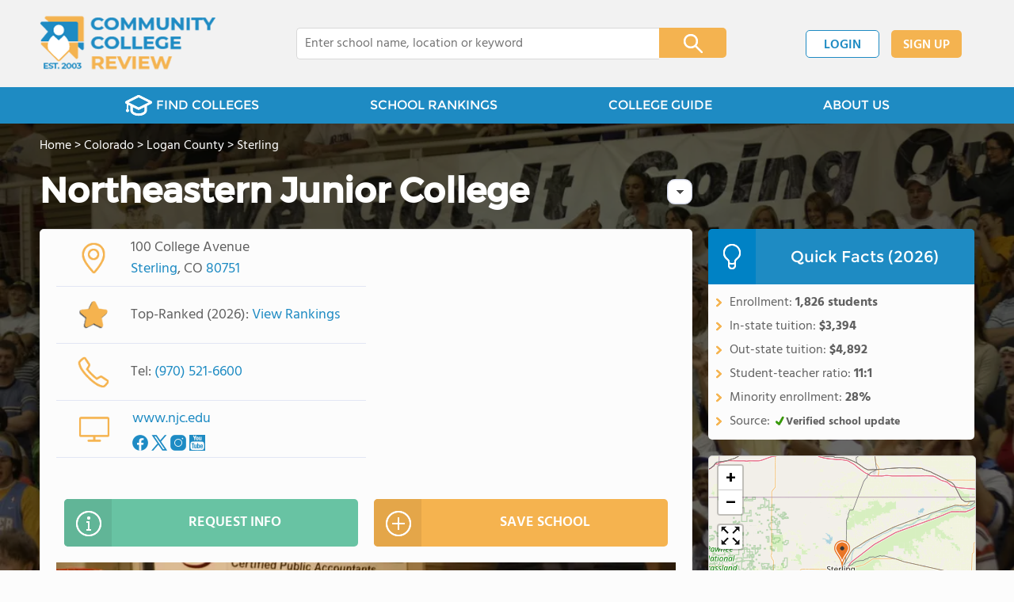

--- FILE ---
content_type: text/html; charset=UTF-8
request_url: https://www.communitycollegereview.com/northeastern-junior-college-profile
body_size: 32161
content:
<!DOCTYPE html><html
lang="en"><head>
 <script>(function(w,d,s,l,i){w[l]=w[l]||[];w[l].push({'gtm.start':
        new Date().getTime(),event:'gtm.js'});var f=d.getElementsByTagName(s)[0],
        j=d.createElement(s),dl=l!='dataLayer'?'&l='+l:'';j.async=true;j.src=
        'https://www.googletagmanager.com/gtm.js?id='+i+dl;f.parentNode.insertBefore(j,f);
        })(window,document,'script','dataLayer','GTM-WBC3NKG');</script> <meta
charset="utf-8"/><meta
http-equiv="X-UA-Compatible" content="IE=edge" ><meta
name="viewport" content="width=device-width, initial-scale=1.0, maximum-scale=2.0, user-scalable=yes"><meta
name="format-detection" content="telephone=no" ><meta
name="description" content="Northeastern Junior College ranks within the top 20% of community college in Colorado. Serving 1,826 students (39% of students are full-time), this community college is located in Sterling, CO." /><title>Northeastern Junior College (Top-Ranked Community College for 2026) - Sterling, CO</title><link
rel="dns-prefetch" href="https://static.communitycollegereview.com/" ><link
rel="dns-prefetch" href="https://images1.communitycollegereview.com/" ><link
rel="dns-prefetch" href="https://images2.communitycollegereview.com/" ><link
rel="dns-prefetch" href="https://images3.communitycollegereview.com/" ><link
rel="dns-prefetch" href="https://static.schoolreviewservices.com/" > <script src="//static.communitycollegereview.com/static/javascript/main.min.4217341033.js"></script> <link
href='//static.communitycollegereview.com/static/style-css.3006229442.css' media='screen' type='text/css' rel='stylesheet' /><link
rel="preload" href="//static.schoolreviewservices.com/static/fonts/montserrat.woff" as="font" type="font/woff" crossorigin="anonymous"><link
rel="preload" href="//static.schoolreviewservices.com/static/fonts/montserrat_medium.woff2" as="font" type="font/woff2" crossorigin="anonymous"><link
rel="preload" href="//static.schoolreviewservices.com/static/fonts/hind_300_first.woff2" as="font" type="font/woff2" crossorigin="anonymous"><link
rel="preload" href="//static.schoolreviewservices.com/static/fonts/hind_300_second.woff" as="font" type="font/woff" crossorigin="anonymous"><link
rel="preload" href="//static.schoolreviewservices.com/static/fonts/hind_400_first.woff2" as="font" type="font/woff2" crossorigin="anonymous"><link
rel="preload" href="//static.schoolreviewservices.com/static/fonts/hind_400_second.woff" as="font" type="font/woff" crossorigin="anonymous"><link
rel="preload" href="//static.schoolreviewservices.com/static/fonts/hind_500_first.woff2" as="font" type="font/woff2" crossorigin="anonymous"><link
rel="preload" href="//static.schoolreviewservices.com/static/fonts/hind_500_second.woff" as="font" type="font/woff" crossorigin="anonymous"><link
rel="preload" href="//static.schoolreviewservices.com/static/fonts/hind_600_first.woff2" as="font" type="font/woff2" crossorigin="anonymous"><link
rel="preload" href="//static.schoolreviewservices.com/static/fonts/hind_600_second.woff" as="font" type="font/woff" crossorigin="anonymous"><link
rel="preload" href="//static.schoolreviewservices.com/static/fonts/hind_700_first.woff2" as="font" type="font/woff2" crossorigin="anonymous"><link
rel="preload" href="//static.schoolreviewservices.com/static/fonts/hind_700_second.woff" as="font" type="font/woff" crossorigin="anonymous"><link
rel="canonical" href="https://www.communitycollegereview.com/northeastern-junior-college-profile"><link
rel="preload" as="image" href="https://images3.communitycollegereview.com/photo/0/234/Northeastern-Junior-College-2ewcz1yj0874ss8wookkw0osg-1122.webp" media="(min-width: 1201px)" imagesrcset="https://images2.communitycollegereview.com/photo/0/234/Northeastern-Junior-College-2ewcz1yj0874ss8wookkw0osg-780.webp 1x, https://images3.communitycollegereview.com/photo/0/234/Northeastern-Junior-College-2ewcz1yj0874ss8wookkw0osg-1122.webp 2x, https://images3.communitycollegereview.com/photo/0/234/Northeastern-Junior-College-2ewcz1yj0874ss8wookkw0osg-1122.webp 3x" type="image/webp" /><link
rel="preload" as="image" href="https://images2.communitycollegereview.com/photo/0/234/Northeastern-Junior-College-2ewcz1yj0874ss8wookkw0osg-660.webp" media="(max-width: 1200px)" imagesrcset="https://images2.communitycollegereview.com/photo/0/234/Northeastern-Junior-College-2ewcz1yj0874ss8wookkw0osg-660.webp 1x, https://images2.communitycollegereview.com/photo/0/234/Northeastern-Junior-College-2ewcz1yj0874ss8wookkw0osg-660.webp 2x, https://images2.communitycollegereview.com/photo/0/234/Northeastern-Junior-College-2ewcz1yj0874ss8wookkw0osg-660.webp 3x" type="image/webp" /><link
rel="preload" as="image" href="https://images2.communitycollegereview.com/photo/0/234/Northeastern-Junior-College-ysk9l429dus4oow4ksc40wc8-1122.webp" media="(min-width: 1201px)" imagesrcset="https://images2.communitycollegereview.com/photo/0/234/Northeastern-Junior-College-ysk9l429dus4oow4ksc40wc8-1122.webp 1x, https://images2.communitycollegereview.com/photo/0/234/Northeastern-Junior-College-ysk9l429dus4oow4ksc40wc8-1122.webp 2x, https://images2.communitycollegereview.com/photo/0/234/Northeastern-Junior-College-ysk9l429dus4oow4ksc40wc8-1122.webp 3x" type="image/webp" /><link
rel="preload" as="image" href="https://images2.communitycollegereview.com/photo/0/234/Northeastern-Junior-College-ysk9l429dus4oow4ksc40wc8-960.webp" media="(min-width: 960px) and (max-width: 1200px)" imagesrcset="https://images2.communitycollegereview.com/photo/0/234/Northeastern-Junior-College-ysk9l429dus4oow4ksc40wc8-960.webp 1x, https://images2.communitycollegereview.com/photo/0/234/Northeastern-Junior-College-ysk9l429dus4oow4ksc40wc8-960.webp 2x, https://images2.communitycollegereview.com/photo/0/234/Northeastern-Junior-College-ysk9l429dus4oow4ksc40wc8-960.webp 3x" type="image/webp" /><link
rel="preload" as="image" href="https://images1.communitycollegereview.com/photo/0/234/Northeastern-Junior-College-ysk9l429dus4oow4ksc40wc8-780.webp" media="(min-width: 768px) and (max-width: 959px)" imagesrcset="https://images1.communitycollegereview.com/photo/0/234/Northeastern-Junior-College-ysk9l429dus4oow4ksc40wc8-780.webp 1x, https://images1.communitycollegereview.com/photo/0/234/Northeastern-Junior-College-ysk9l429dus4oow4ksc40wc8-780.webp 2x, https://images1.communitycollegereview.com/photo/0/234/Northeastern-Junior-College-ysk9l429dus4oow4ksc40wc8-780.webp 3x" type="image/webp" /><link
rel="preload" as="image" href="https://images3.communitycollegereview.com/photo/0/234/Northeastern-Junior-College-ysk9l429dus4oow4ksc40wc8-660.webp" media="(max-width: 767px)" imagesrcset="https://images3.communitycollegereview.com/photo/0/234/Northeastern-Junior-College-ysk9l429dus4oow4ksc40wc8-660.webp 1x, https://images3.communitycollegereview.com/photo/0/234/Northeastern-Junior-College-ysk9l429dus4oow4ksc40wc8-660.webp 2x, https://images3.communitycollegereview.com/photo/0/234/Northeastern-Junior-College-ysk9l429dus4oow4ksc40wc8-660.webp 3x" type="image/webp" /><link
rel="dns-prefetch" href="https://a.tile.openstreetmap.org"><link
rel="dns-prefetch" href="https://b.tile.openstreetmap.org"><link
rel="dns-prefetch" href="https://c.tile.openstreetmap.org"><link
rel="apple-touch-icon" sizes="180x180" href="/apple-touch-icon.png?v=yyxmRQnxXd"><link
rel="icon" type="image/png" href="/favicon-32x32.png?v=yyxmRQnxXd" sizes="32x32"><link
rel="icon" type="image/png" href="/favicon-16x16.png?v=yyxmRQnxXd" sizes="16x16"><link
rel="manifest" href="/manifest.json?v=yyxmRQnxXd"><link
rel="mask-icon" href="/safari-pinned-tab.svg?v=yyxmRQnxXd" color="#1E8BC3"><link
rel="shortcut icon" href="/favicon.ico?v=yyxmRQnxXd"><meta
name="msapplication-TileColor" content="#da532c"><meta
name="msapplication-TileImage" content="/mstile-144x144.png?v=yyxmRQnxXd"><meta
name="theme-color" content="#ffffff"><meta
property="fb:app_id" content="168778136520609"/><meta
property="og:title" content="Northeastern Junior College (Top-Ranked Community College for 2026) - Sterling, CO"/><meta
property="og:type" content="profile"/><meta
property="og:url" content="https://www.communitycollegereview.com/northeastern-junior-college-profile"/><meta
property="og:image" content="https://images3.communitycollegereview.com/photo/0/234/Northeastern-Junior-College-2ewcz1yj0874ss8wookkw0osg-1122.jpg"/><meta
data-react-helmet="true" property="og:image:height" content="748"><meta
data-react-helmet="true" property="og:image:width" content="1122"><meta
property="og:site_name" content="Community College Review"/><meta
property="og:locale" content="en_US"><meta
property="og:description" content="Northeastern Junior College ranks within the top 20% of community college in Colorado. Serving 1,826 students (39% of students are full-time), this community college is located in Sterling, CO."/> <script>if(window['sendCustomPvTrackingRequest']){
    sendCustomPvTrackingRequest('idf_2026_234','school_overview');
}</script><script type="application/ld+json">{"@context":"http://schema.org","@type":"School","name":"Northeastern Junior College","address":{"@type":"PostalAddress","streetAddress":"100 College Avenue","addressLocality":"Sterling","addressRegion":"CO","postalCode":"80751","addressCountry":"US"},"description":"Northeastern Junior College is the largest residential two-year college campus in the state. It is located on the high plains of Northeastern Colorado. Approximately 65% of full time traditional age students enrolled are in transfer programs and 35% are pursuing career/technical cetificates/degrees. Northeastern Junior College serves 1,826 students (39% of students are full-time).The college's student-teacher ratio of 11:1 is lower than the state community college average of 23:1.Minority enrollment is 28% of the student body (majority Hispanic), which is less than the state average of 51%.","image":["https://images3.communitycollegereview.com/photo/0/234/Northeastern-Junior-College-2ewcz1yj0874ss8wookkw0osg-1122.jpg","https://images2.communitycollegereview.com/photo/0/234/Northeastern-Junior-College-ao8j1vxk1y8k8okw884c8cosc-1122.jpg","https://images3.communitycollegereview.com/photo/0/234/Northeastern-Junior-College-65zz3j5vnackgg8cg8g8ssc8-1122.jpg","https://images2.communitycollegereview.com/photo/0/234/Northeastern-Junior-College-4lgp3p2u8bgg4kkksgcs40c44-1122.jpg","https://images2.communitycollegereview.com/photo/0/234/Northeastern-Junior-College-8zb7fzzqkwg8gkoooggcowow0-1122.jpg","https://images3.communitycollegereview.com/photo/0/234/Northeastern-Junior-College-7zqqjbceofgo4w08gw8gkwwk4-1122.jpg","https://images3.communitycollegereview.com/photo/0/234/Northeastern-Junior-College-ysk9l429dus4oow4ksc40wc8-1122.jpg"],"telephone":"(970) 521-6600","award":"Top-Ranked School In Colorado (2026)"}</script><script type="application/ld+json">{"@context":"http://schema.org","@type":"FAQPage","mainEntity":[{"@type":"Question","name":"How much does Northeastern Junior College cost?","acceptedAnswer":{"@type":"Answer","text":"Northeastern Junior College's tuition is approximately $3,394 for In-State students and $4,892 for Out-State students."}},{"@type":"Question","name":"What is Northeastern Junior College's ranking?","acceptedAnswer":{"@type":"Answer","text":"Northeastern Junior College ranks among the top 20% of community college in Colorado for: Least expensive tuition."}}]}</script><script type="application/ld+json">{
        "@context":"https://schema.org/",
        "@type":"Dataset",
        "name":"Northeastern Junior College",
        "description":"The historical dataset of Northeastern Junior College is provided by CommunityCollegeReview and contain statistics on metrics:Total Faculty Trends Over Years (2008-2023),Total Enrollment Trends Over Years (2007-2024),Student-Staff Ratio Trends Over Years (2008-2023),Full-Time Students Enrollment Trends Over Years (2007-2024),Part-Time Students Enrollment Trends Over Years (2007-2024),Full-Time Undergraduate Students Enrollment Trends Over Years (2007-2024),American Indian Student Percentage Comparison Over Years (2008-2023),Asian Student Percentage Comparison Over Years (2008-2023),Hawaiian Student Percentage Comparison Over Years (2018-2024),Hispanic Student Percentage Comparison Over Years (2008-2022),Black Student Percentage Comparison Over Years (2008-2023),White Student Percentage Comparison Over Years (2008-2023),Two or More Races Student Percentage Comparison Over Years (2012-2023),Non Resident Student Percentage Comparison Over Years (2009-2021),Diversity Score Comparison Over Years (2008-2023),Tuition Fees For an In-State Student Trends Over Years (2008-2024),Tuition Fees For an Out-Of-State Student Trends Over Years (2008-2024),Financial Aid Student Percentage Comparison Over the Years (2008-2023),Dormitory Capacity Trends Over Years (2007-2023),Completion Rates For First-Time of Full-Time Students Comparison Over Years (2008-2024),Average Graduate Earnings (10 Years) Trends Over Years (2008-2013),Median Debt For Students Who Have Completed A Certificate Or Degree Trends Over Years (2008-2023),Median Debt For Students Who Have Not Completed A Certificate Or Degree Trends Over Years (2008-2023)",
        "url":"https://www.communitycollegereview.com/northeastern-junior-college-profile",
        "keywords":[
            "CommunityCollegeReview > Northeastern Junior College > Total Faculty Trends Over Years (2008-2023)","CommunityCollegeReview > Northeastern Junior College > Total Enrollment Trends Over Years (2007-2024)","CommunityCollegeReview > Northeastern Junior College > Student-Staff Ratio Trends Over Years (2008-2023)","CommunityCollegeReview > Northeastern Junior College > Full-Time Students Enrollment Trends Over Years (2007-2024)","CommunityCollegeReview > Northeastern Junior College > Part-Time Students Enrollment Trends Over Years (2007-2024)","CommunityCollegeReview > Northeastern Junior College > Full-Time Undergraduate Students Enrollment Trends Over Years (2007-2024)","CommunityCollegeReview > Northeastern Junior College > American Indian Student Percentage Comparison Over Years (2008-2023)","CommunityCollegeReview > Northeastern Junior College > Asian Student Percentage Comparison Over Years (2008-2023)","CommunityCollegeReview > Northeastern Junior College > Hawaiian Student Percentage Comparison Over Years (2018-2024)","CommunityCollegeReview > Northeastern Junior College > Hispanic Student Percentage Comparison Over Years (2008-2022)","CommunityCollegeReview > Northeastern Junior College > Black Student Percentage Comparison Over Years (2008-2023)","CommunityCollegeReview > Northeastern Junior College > White Student Percentage Comparison Over Years (2008-2023)","CommunityCollegeReview > Northeastern Junior College > Two or More Races Student Percentage Comparison Over Years (2012-2023)","CommunityCollegeReview > Northeastern Junior College > Non Resident Student Percentage Comparison Over Years (2009-2021)","CommunityCollegeReview > Northeastern Junior College > Diversity Score Comparison Over Years (2008-2023)","CommunityCollegeReview > Northeastern Junior College > Tuition Fees For an In-State Student Trends Over Years (2008-2024)","CommunityCollegeReview > Northeastern Junior College > Tuition Fees For an Out-Of-State Student Trends Over Years (2008-2024)","CommunityCollegeReview > Northeastern Junior College > Financial Aid Student Percentage Comparison Over the Years (2008-2023)","CommunityCollegeReview > Northeastern Junior College > Dormitory Capacity Trends Over Years (2007-2023)","CommunityCollegeReview > Northeastern Junior College > Completion Rates For First-Time of Full-Time Students Comparison Over Years (2008-2024)","CommunityCollegeReview > Northeastern Junior College > Average Graduate Earnings (10 Years) Trends Over Years (2008-2013)","CommunityCollegeReview > Northeastern Junior College > Median Debt For Students Who Have Completed A Certificate Or Degree Trends Over Years (2008-2023)","CommunityCollegeReview > Northeastern Junior College > Median Debt For Students Who Have Not Completed A Certificate Or Degree Trends Over Years (2008-2023)"
        ],
        "isAccessibleForFree":"true",
        "license" : "https://creativecommons.org/licenses/by/4.0/deed.en",
        "hasPart" : [
            {
  "@type": "Dataset",
  "name": "Trends in Total Faculty (2008-2023): Northeastern Junior College",
  "description": "This dataset tracks annual faculty from 2008 to 2023 for Northeastern Junior College vs. average faculty per community college in Colorado",
  "license" : "https://creativecommons.org/licenses/by/4.0/deed.en",
  "creator":{
     "@type":"Organization",
     "name": "Community College Review"
  }
},{
  "@type": "Dataset",
  "name": "Trends in Total Enrollment (2007-2024): Northeastern Junior College",
  "description": "This dataset tracks annual enrollment from 2007 to 2024 for Northeastern Junior College vs. average enrollment per community college in Colorado",
  "license" : "https://creativecommons.org/licenses/by/4.0/deed.en",
  "creator":{
     "@type":"Organization",
     "name": "Community College Review"
  }
},{
  "@type": "Dataset",
  "name": "Trends in Student-Staff Ratio (2008-2023): Northeastern Junior College",
  "description": "This dataset tracks annual student-staff ratio from 2008 to 2023 for Northeastern Junior College vs. Colorado",
  "license" : "https://creativecommons.org/licenses/by/4.0/deed.en",
  "creator":{
     "@type":"Organization",
     "name": "Community College Review"
  }
},{
  "@type": "Dataset",
  "name": "Trends in Full-Time Students Enrollment (2007-2024): Northeastern Junior College",
  "description": "This dataset tracks annual full-time students enrollment from 2007 to 2024 for Northeastern Junior College vs. average full-time students enrollment per community college in Colorado",
  "license" : "https://creativecommons.org/licenses/by/4.0/deed.en",
  "creator":{
     "@type":"Organization",
     "name": "Community College Review"
  }
},{
  "@type": "Dataset",
  "name": "Trends in Part-Time Students Enrollment (2007-2024): Northeastern Junior College",
  "description": "This dataset tracks annual part-time students enrollment from 2007 to 2024 for Northeastern Junior College vs. average part-time students enrollment per community college in Colorado",
  "license" : "https://creativecommons.org/licenses/by/4.0/deed.en",
  "creator":{
     "@type":"Organization",
     "name": "Community College Review"
  }
},{
  "@type": "Dataset",
  "name": "Trends in Full-Time Undergraduate Students Enrollment (2007-2024): Northeastern Junior College",
  "description": "This dataset tracks annual full-time undergraduate students enrollment from 2007 to 2024 for Northeastern Junior College vs. average full-time undergraduate students enrollment per community college in Colorado",
  "license" : "https://creativecommons.org/licenses/by/4.0/deed.en",
  "creator":{
     "@type":"Organization",
     "name": "Community College Review"
  }
},{
  "@type": "Dataset",
  "name": "Trends in American Indian Student Percentage (2008-2023): Northeastern Junior College vs. Colorado",
  "description": "This dataset tracks annual american indian student percentage from 2008 to 2023 for Northeastern Junior College vs. Colorado",
  "license" : "https://creativecommons.org/licenses/by/4.0/deed.en",
  "creator":{
     "@type":"Organization",
     "name": "Community College Review"
  }
},{
  "@type": "Dataset",
  "name": "Trends in Asian Student Percentage (2008-2023): Northeastern Junior College vs. Colorado",
  "description": "This dataset tracks annual asian student percentage from 2008 to 2023 for Northeastern Junior College vs. Colorado",
  "license" : "https://creativecommons.org/licenses/by/4.0/deed.en",
  "creator":{
     "@type":"Organization",
     "name": "Community College Review"
  }
},{
  "@type": "Dataset",
  "name": "Trends in Hawaiian Student Percentage (2018-2024): Northeastern Junior College vs. Colorado",
  "description": "This dataset tracks annual hawaiian student percentage from 2018 to 2024 for Northeastern Junior College vs. Colorado",
  "license" : "https://creativecommons.org/licenses/by/4.0/deed.en",
  "creator":{
     "@type":"Organization",
     "name": "Community College Review"
  }
},{
  "@type": "Dataset",
  "name": "Trends in Hispanic Student Percentage (2008-2022): Northeastern Junior College vs. Colorado",
  "description": "This dataset tracks annual hispanic student percentage from 2008 to 2022 for Northeastern Junior College vs. Colorado",
  "license" : "https://creativecommons.org/licenses/by/4.0/deed.en",
  "creator":{
     "@type":"Organization",
     "name": "Community College Review"
  }
},{
  "@type": "Dataset",
  "name": "Trends in Black Student Percentage (2008-2023): Northeastern Junior College vs. Colorado",
  "description": "This dataset tracks annual black student percentage from 2008 to 2023 for Northeastern Junior College vs. Colorado",
  "license" : "https://creativecommons.org/licenses/by/4.0/deed.en",
  "creator":{
     "@type":"Organization",
     "name": "Community College Review"
  }
},{
  "@type": "Dataset",
  "name": "Trends in White Student Percentage (2008-2023): Northeastern Junior College vs. Colorado",
  "description": "This dataset tracks annual white student percentage from 2008 to 2023 for Northeastern Junior College vs. Colorado",
  "license" : "https://creativecommons.org/licenses/by/4.0/deed.en",
  "creator":{
     "@type":"Organization",
     "name": "Community College Review"
  }
},{
  "@type": "Dataset",
  "name": "Trends in Two or More Races Student Percentage (2012-2023): Northeastern Junior College vs. Colorado",
  "description": "This dataset tracks annual two or more races student percentage from 2012 to 2023 for Northeastern Junior College vs. Colorado",
  "license" : "https://creativecommons.org/licenses/by/4.0/deed.en",
  "creator":{
     "@type":"Organization",
     "name": "Community College Review"
  }
},{
  "@type": "Dataset",
  "name": "Trends in Non Resident Student Percentage (2009-2021): Northeastern Junior College vs. Colorado",
  "description": "This dataset tracks annual non resident student percentage from 2009 to 2021 for Northeastern Junior College vs. Colorado",
  "license" : "https://creativecommons.org/licenses/by/4.0/deed.en",
  "creator":{
     "@type":"Organization",
     "name": "Community College Review"
  }
},{
  "@type": "Dataset",
  "name": "Trends in Diversity Score(2008-2023): Northeastern Junior College vs. Colorado",
  "description": "This dataset tracks annual diversity score from 2008 to 2023 for Northeastern Junior College vs. Colorado",
  "license" : "https://creativecommons.org/licenses/by/4.0/deed.en",
  "creator":{
     "@type":"Organization",
     "name": "Community College Review"
  }
},{
  "@type": "Dataset",
  "name": "Trends in Tuition Fees For an In-State Student(2008-2024): Northeastern Junior College vs. Colorado",
  "description": "This dataset tracks annual tuition fees for an in-state student at Northeastern Junior College vs. average tuition fees for an in-state student in public community college across Colorado from 2008 to 2024",
  "license" : "https://creativecommons.org/licenses/by/4.0/deed.en",
  "creator":{
     "@type":"Organization",
     "name": "Community College Review"
  }
},{
  "@type": "Dataset",
  "name": "Trends in Tuition Fees For an Out-Of-State Student(2008-2024): Northeastern Junior College vs. Colorado",
  "description": "This dataset tracks annual tuition fees for an out-of-state student at Northeastern Junior College vs. average tuition fees for an out-of-state student in public community college across Colorado from 2008 to 2024",
  "license" : "https://creativecommons.org/licenses/by/4.0/deed.en",
  "creator":{
     "@type":"Organization",
     "name": "Community College Review"
  }
},{
  "@type": "Dataset",
  "name": "Trends in Tuition Fees For an In-State Student(2008-2024): Northeastern Junior College vs. Colorado",
  "description": "This dataset tracks annual tuition fees for an in-state student at Northeastern Junior College vs. average tuition fees for an in-state student in private community college across Colorado from 2008 to 2024",
  "license" : "https://creativecommons.org/licenses/by/4.0/deed.en",
  "creator":{
     "@type":"Organization",
     "name": "Community College Review"
  }
},{
  "@type": "Dataset",
  "name": "Trends in Financial Aid Student Percentage (2008-2023): Northeastern Junior College vs. Colorado",
  "description": "This dataset tracks annual financial aid student percentage from 2008 to 2023 for Northeastern Junior College vs. Colorado",
  "license" : "https://creativecommons.org/licenses/by/4.0/deed.en",
  "creator":{
     "@type":"Organization",
     "name": "Community College Review"
  }
},{
  "@type": "Dataset",
  "name": "Trends in Dormitory Capacity(2007-2023): Northeastern Junior College vs. Colorado",
  "description": "This dataset tracks annual average dormitory capacity from 2007 to 2023 for Northeastern Junior College vs. Colorado",
  "license" : "https://creativecommons.org/licenses/by/4.0/deed.en",
  "creator":{
     "@type":"Organization",
     "name": "Community College Review"
  }
},{
  "@type": "Dataset",
  "name": "Trends in Completion Rates For First-Time of Full-Time Students(2008-2024): Northeastern Junior College vs. Colorado",
  "description": "This dataset tracks annual completion rates for first-time of full-time students from 2008 to 2024 for Northeastern Junior College vs. Colorado",
  "license" : "https://creativecommons.org/licenses/by/4.0/deed.en",
  "creator":{
     "@type":"Organization",
     "name": "Community College Review"
  }
},{
  "@type": "Dataset",
  "name": "Trends in Average Graduate Earnings (10 Years) (2008-2013): Northeastern Junior College vs. Colorado",
  "description": "This dataset tracks annual average graduate earnings (10 years) at Northeastern Junior College vs. average graduate earnings (10 years) for students in community colleges across the state of Colorado from 2008 to 2013",
  "license" : "https://creativecommons.org/licenses/by/4.0/deed.en",
  "creator":{
     "@type":"Organization",
     "name": "Community College Review"
  }
},{
  "@type": "Dataset",
  "name": "Trends in Median Debt For Students Who Have Completed A Certificate Or Degree (2008-2023): Northeastern Junior College vs. Colorado",
  "description": "This dataset tracks annual median debt for students who have completed a certificate or degree at Northeastern Junior College vs. average median debt for students who have completed a certificate or degree in community colleges across the state of Colorado from 2008 to 2023",
  "license" : "https://creativecommons.org/licenses/by/4.0/deed.en",
  "creator":{
     "@type":"Organization",
     "name": "Community College Review"
  }
},{
  "@type": "Dataset",
  "name": "Trends in Median Debt For Students Who Have Not Completed A Certificate Or Degree (2008-2023): Northeastern Junior College vs. Colorado",
  "description": "This dataset tracks annual median debt for students who have not completed a certificate or degree at Northeastern Junior College vs. average median debt for students who have not completed a certificate or degree in community colleges across the state of Colorado from 2008 to 2023",
  "license" : "https://creativecommons.org/licenses/by/4.0/deed.en",
  "creator":{
     "@type":"Organization",
     "name": "Community College Review"
  }
}
        ],
        "creator":{
            "@type":"Organization",
            "url":"https://www.communitycollegereview.com",
            "sameAs":["https://www.facebook.com/communitycollegereview","https://twitter.com/CommCollRev"],
            "logo":"https://www.communitycollegereview.com/images/community-college-review-large-logo.png",
            "name":"Community College Review",
            "description":"Since 2003, Community College Review has been providing rigorous data analysis of community colleges across the USA. By regularly analyzing and updating numerous public data sets from federal and state education agencies, our site evaluates community colleges relative to each other and to state-wide averages for a multitude of important data points. The site can be particularly helpful for families and students who are exploring different college educational options.",
            "legalName":"Community College Review LLC",
            "foundingDate":"2003-09-01",
            "address":{"@type":"PostalAddress","streetAddress":"941 West Morse Boulevard, Suite 100","addressLocality":"Winter Park","addressRegion":"FL","postalCode":"32789","addressCountry":"US"},
            "contactPoint":{"@type":"ContactPoint","email":"information@communitycollegereview.com","url":"https://www.communitycollegereview.com/contact-us"}
        },
        "includedInDataCatalog":{
            "@type":"DataCatalog",
            "name":"www.communitycollegereview.com"
        },
        "distribution":[
            {
                "@type":"DataDownload",
                "encodingFormat":"text/xml",
                "contentUrl":"https://www.communitycollegereview.com/northeastern-junior-college-profile/download-dataset/xml"
            },
            {
                "@type":"DataDownload",
                "encodingFormat":"application/json",
                "contentUrl":"https://www.communitycollegereview.com/northeastern-junior-college-profile/download-dataset/json"
            }
        ],
        "temporalCoverage":"2007-01-01/2024-12-31",
        "version":"20250604001"
    }</script> </head><body
id="school_overview" class="hasBg">
<noscript><iframe
src="https://www.googletagmanager.com/ns.html?id=GTM-WBC3NKG"
height="0" width="0" style="display:none;visibility:hidden"></iframe></noscript>
<script src="https://static.communitycollegereview.com/static/community_college_review.js" async data-tmsclient="Community College Review" data-layout="ros" data-debug="false" data-lazy="true" ></script> <script>window.TAS = window.TAS || { cmd: [] }</script><script type="text/javascript">!(function(o,_name){function n(){(n.q=n.q||[]).push(arguments)}n.v=1,o[_name]=o[_name]||n;!(function(o,t,n,c){function e(n){(function(){try{return(localStorage.getItem("v4ac1eiZr0")||"").split(",")[4]>0}catch(o){}return!1})()&&(n=o[t].pubads())&&n.setTargeting("admiral-engaged","true")}(c=o[t]=o[t]||{}).cmd=c.cmd||[],typeof c.pubads===n?e():typeof c.cmd.unshift===n?c.cmd.unshift(e):c.cmd.push(e)})(window,"googletag","function");})(window,String.fromCharCode(97,100,109,105,114,97,108));!(function(t,c,i){i=t.createElement(c),t=t.getElementsByTagName(c)[0],i.async=1,i.src="https://stretchsister.com/v2tbhjRH6HaYhWAdeJGQ5AYRpfLU6ReDBP4sh_tJyG4gDuLW_OBK6zP8",t.parentNode.insertBefore(i,t)})(document,"script");</script> <div
id="fb-root"></div><div
id="page-container"><header
id="header-wrapper"><div
class="header-content nav-down headroom header-fixed">
<span
class="m-header-navbar" id="m-header-navbar"></span>
<a
href="/" title="Community College Review - Established 2003" class="header-logo-link"><img
src="/images/community-college-review-est-2003-logo.png" alt="Community College Review - Established 2003" class="header-logo-img" width="223" height="76" loading="lazy" /></a><div
class="search-bar header-search-bar"><form
method="GET" action="/search" accept-charset="UTF-8" name="cse-search-box-1" id="cse-search-box-1" class="cse-search-box" novalidate><input
id="q1" class="search-input" size="60" placeholder="Enter college name, location or keyword" onfocus="this.placeholder=&#039;&#039;" onblur="this.placeholder=&#039;Enter college name, location or keyword&#039;" readonly="readonly" style="color:#a9a9a9" required name="q" type="text" value="">        <span
class="search-x-delete">x</span><span
class="m-search-x-delete"></span>
<input
name="cx" type="hidden" value="016015916617632982569:sfwh52d70ae"><input
name="ie" type="hidden" value="UTF-8"><input
name="siteurl" type="hidden" value="www.communitycollegereview.com"><input
name="spam_trap" type="hidden" value=""><button
type="submit" name="sa" class="search-button"></button></form></div><div
id="header-login-line" class="header-login-line"></div>
<span
class="m-search-icon" id="m-search-icon"></span></div></header><nav
id="header-nav-wrapper"><div
class="header-nav-content"><div
id="m-header-login-line" class="m-header-login-line"></div>
<a
href="/find-schools" class="header-nav-link"><span
class="header-fs-bg"></span> FIND COLLEGES</a>
<a
href="/top-school-listings" class="header-nav-link" >SCHOOL RANKINGS</a>
<a
href="/blog" class="header-nav-link header-nav-blog">COLLEGE GUIDE
<span
class="m-cat-icon"><span
class='m-ci-arrow m-ci-arrow-down'></span></span>
</a>
<span
class="m-cat-menu">
<a
href='/blog/category/why-community-college' class='header-nav-link' >Why Community College</a><a
href='/blog/category/choosing-a-school' class='header-nav-link' >Choosing a School</a><a
href='/blog/category/financing' class='header-nav-link' >Financing</a><a
href='/blog/category/student-issues-attending-college' class='header-nav-link' >Student Issues / Attending College</a>                    </span>
<a
href="/about-us" class="header-nav-link">ABOUT US</a></div></nav><div
id="menuarea-wrapper"></div><div
class="welcome-wrapper school-ov-bg">
<picture
itemscope itemtype="https://schema.org/ImageObject">
<source
srcset="https://images2.communitycollegereview.com/photo/0/234/Northeastern-Junior-College-ysk9l429dus4oow4ksc40wc8-1122.webp 1x, https://images2.communitycollegereview.com/photo/0/234/Northeastern-Junior-College-ysk9l429dus4oow4ksc40wc8-1122.webp 2x, https://images2.communitycollegereview.com/photo/0/234/Northeastern-Junior-College-ysk9l429dus4oow4ksc40wc8-1122.webp 3x" media="(min-width: 1201px)" type="image/webp" /><source
srcset="https://images2.communitycollegereview.com/photo/0/234/Northeastern-Junior-College-ysk9l429dus4oow4ksc40wc8-960.webp 1x, https://images2.communitycollegereview.com/photo/0/234/Northeastern-Junior-College-ysk9l429dus4oow4ksc40wc8-960.webp 2x, https://images2.communitycollegereview.com/photo/0/234/Northeastern-Junior-College-ysk9l429dus4oow4ksc40wc8-960.webp 3x" media="(min-width: 960px) and (max-width: 1200px)" type="image/webp" /><source
srcset="https://images1.communitycollegereview.com/photo/0/234/Northeastern-Junior-College-ysk9l429dus4oow4ksc40wc8-780.webp 1x, https://images1.communitycollegereview.com/photo/0/234/Northeastern-Junior-College-ysk9l429dus4oow4ksc40wc8-780.webp 2x, https://images1.communitycollegereview.com/photo/0/234/Northeastern-Junior-College-ysk9l429dus4oow4ksc40wc8-780.webp 3x" media="(min-width: 768px) and (max-width: 959px)" type="image/webp" /><source
srcset="https://images3.communitycollegereview.com/photo/0/234/Northeastern-Junior-College-ysk9l429dus4oow4ksc40wc8-660.webp 1x, https://images3.communitycollegereview.com/photo/0/234/Northeastern-Junior-College-ysk9l429dus4oow4ksc40wc8-660.webp 2x, https://images3.communitycollegereview.com/photo/0/234/Northeastern-Junior-College-ysk9l429dus4oow4ksc40wc8-660.webp 3x" media="(max-width: 767px)" type="image/webp" />                            <source
srcset="https://images3.communitycollegereview.com/photo/0/234/Northeastern-Junior-College-ysk9l429dus4oow4ksc40wc8-1122.jpg 1x, https://images3.communitycollegereview.com/photo/0/234/Northeastern-Junior-College-ysk9l429dus4oow4ksc40wc8-1122.jpg 2x, https://images3.communitycollegereview.com/photo/0/234/Northeastern-Junior-College-ysk9l429dus4oow4ksc40wc8-1122.jpg 3x" media="(min-width: 1201px)" type="image/jpeg" /><source
srcset="https://images3.communitycollegereview.com/photo/0/234/Northeastern-Junior-College-ysk9l429dus4oow4ksc40wc8-960.jpg 1x, https://images3.communitycollegereview.com/photo/0/234/Northeastern-Junior-College-ysk9l429dus4oow4ksc40wc8-960.jpg 2x, https://images3.communitycollegereview.com/photo/0/234/Northeastern-Junior-College-ysk9l429dus4oow4ksc40wc8-960.jpg 3x" media="(min-width: 960px) and (max-width: 1200px)" type="image/jpeg" /><source
srcset="https://images1.communitycollegereview.com/photo/0/234/Northeastern-Junior-College-ysk9l429dus4oow4ksc40wc8-780.jpg 1x, https://images1.communitycollegereview.com/photo/0/234/Northeastern-Junior-College-ysk9l429dus4oow4ksc40wc8-780.jpg 2x, https://images1.communitycollegereview.com/photo/0/234/Northeastern-Junior-College-ysk9l429dus4oow4ksc40wc8-780.jpg 3x" media="(min-width: 768px) and (max-width: 959px)" type="image/jpeg" /><source
srcset="https://images3.communitycollegereview.com/photo/0/234/Northeastern-Junior-College-ysk9l429dus4oow4ksc40wc8-660.jpg 1x, https://images3.communitycollegereview.com/photo/0/234/Northeastern-Junior-College-ysk9l429dus4oow4ksc40wc8-660.jpg 2x, https://images3.communitycollegereview.com/photo/0/234/Northeastern-Junior-College-ysk9l429dus4oow4ksc40wc8-660.jpg 3x" media="(max-width: 767px)" type="image/jpeg" />                            <img
itemprop="contentUrl" src="https://images3.communitycollegereview.com/photo/0/234/Northeastern-Junior-College-ysk9l429dus4oow4ksc40wc8-1122.jpg" title="Northeastern Junior College Photo #6 - Besides hosting the nationally ranked athletic teams the Bank of Colorado Events Center also features a wide range of weights and aerobic machines to keep students in shape." alt="Northeastern Junior College Photo #6 - Besides hosting the nationally ranked athletic teams the Bank of Colorado Events Center also features a wide range of weights and aerobic machines to keep students in shape."  class="ag-main-image" width="100%">
</picture></div><div
id="main-wrapper"><div
id="main"><div
id="main-headline-wrapper"><div
class="breadcrumbs"  itemscope itemtype="https://schema.org/BreadcrumbList"  >
<span
itemprop="itemListElement" itemscope itemtype="https://schema.org/ListItem"><a
itemscope itemtype="https://schema.org/WebPage" itemprop="item" itemid="https://www.communitycollegereview.com/" href="https://www.communitycollegereview.com/" ><span
itemprop="name">Home</span></a><meta
itemprop="position" content="1" /></span> &gt; <span
itemprop="itemListElement" itemscope itemtype="https://schema.org/ListItem"><a
itemscope itemtype="https://schema.org/WebPage" itemprop="item" itemid="https://www.communitycollegereview.com/colorado" href="https://www.communitycollegereview.com/colorado" ><span
itemprop="name">Colorado</span></a><meta
itemprop="position" content="2" /></span> &gt; <span
itemprop="itemListElement" itemscope itemtype="https://schema.org/ListItem"><a
itemscope itemtype="https://schema.org/WebPage" itemprop="item" itemid="https://www.communitycollegereview.com/colorado/logan-county" href="https://www.communitycollegereview.com/colorado/logan-county" ><span
itemprop="name">Logan County</span></a><meta
itemprop="position" content="3" /></span> &gt; <span
itemprop="itemListElement" itemscope itemtype="https://schema.org/ListItem"><a
itemscope itemtype="https://schema.org/WebPage" itemprop="item" itemid="https://www.communitycollegereview.com/colorado/sterling" href="https://www.communitycollegereview.com/colorado/sterling" ><span
itemprop="name">Sterling</span></a><meta
itemprop="position" content="4" /></span></div></div><div
id="content-headline-wrapper" class="has-breadcrumbs no-hl-ads chw-layout-1 has-hm " ><h1 id="main-headline" class="" >Northeastern Junior College</h1>
<span
class="so-jump-btn-wrapper dpo-xllg-flex" id="so-jump-btn-wrapper"><span
class="so-jump-btn" id="so-jump-btn"></span></span>
<span
class="jump-list-nav" id="jump-list-nav" style="display:none;">
<span
data-jump-id="top-rankings" class="jump-list-link">Top Rankings</span>
<span
data-jump-id="overview" class="jump-list-link">Overview</span>
<span
data-jump-id="student-body" class="jump-list-link">Student Body</span>
<span
data-jump-id="tuition-and-acceptance-rate" class="jump-list-link">Tuition and Acceptance Rate</span>
<span
data-jump-id="school-notes" class="jump-list-link">School Notes</span>
<span
data-jump-id="faq" class="jump-list-link">Frequently Asked Questions</span>
<span
data-jump-id="nearby-schools" class="jump-list-link">Nearby Schools</span>
<a
class="jump-list-edit-link" href="/school-login">Edit School Profile</a>
</span></div><div
id="main-content"><div
id='tms-ad-1' data-ad-viewports='Mobile,Big Mobile' data-ad-class=' tmsads  dc-mobile-horizontal-1 dc-big-mobile-horizontal-1' data-is-ms-ads='false' data-ms-adunit-id='' data-ad-wrapper-class='srn-ads-cnt dc-mobile-horizontal-1 dc-big-mobile-horizontal-1 dc-xs-block dc-md-block dc-lg-none dc-xl-none tmsads-below-headline' data-ad-id='unit-1610461458365' data-ad-type='default' data-ad-infinite='false' class='srn-ads-cnt srn-ads-cnt dc-mobile-horizontal-1 dc-big-mobile-horizontal-1 dc-xs-block dc-md-block dc-lg-none dc-xl-none tmsads-below-headline '></div> <script>if(window['renderAD']){renderAD('tms-ad-1')}</script> <div
id="top-info-box"  class="section-wrapper sec-box-wrapper"><div
class="sec-content sec-no-header sec-box-2"><div
class="cards-wrapper nf-cards-wrapper"><div
class="card-row card-icon card-address icon-address card-odd has-map" ><div
class='cr_content_wrapper'>100 College Avenue<br><a
href='/colorado/sterling' title='View Sterling, CO Community Colleges'>Sterling</a>, CO <a
href='/colorado/sterling/80751' title='View 80751, CO Community Colleges'>80751</a></div></div><div
class="card-mobile-map dpo-xsmd-block"><div
id="mobile-map-wrapper" class="map-wrapper mini-map-wrapper dpo-xsmd-block"><div
id="mobile-map" class="mini-map"></div></div><div
class="address-direction-wrapper" >
<a
href="https://maps.google.com/?q=100+College+AvenueSterling%2C+CO+80751" target="_blank" class="icon-direction"> View full size</a>
<a
href="https://maps.google.com/maps?saddr=current+location&daddr=100+College+AvenueSterling%2C+CO+80751" target="_blank" class="icon-direction"> Get directions</a></div></div><div
class="card-row card-icon card-ranking icon-ranking "><div
class='cr_content_wrapper'>Top-Ranked (2026): <span
class='virtual-link so-view-tr-link' data-jump-id='top-rankings'>View Rankings</span></div></div><div
class="card-row card-icon card-tel icon-tel card-odd"><div
class='cr_content_wrapper'>
Tel: <a
rel="nofollow" href="tel:(970)521-6600">(970) 521-6600</a></div></div><div
class="card-row card-icon card-website icon-website "><div
class='cr_content_wrapper'>
<a
href="http://www.njc.edu/" target="_blank" class="website-click" id="cr-school-website">www.njc.edu</a>
<a
href="https://www.facebook.com/NortheasternJC/" target="_blank" class='cr-sm-link cr-sm-fb'>
<span
class='cr-sm-icon cr-sm-icon-fb'>
</span>
</a>
<a
href="https://twitter.com/northeasternjc" target="_blank" class='cr-sm-link cr-sm-x'>
<span
class='cr-sm-icon cr-sm-icon-x'>
</span>
</a>
<a
href="https://www.instagram.com/northeasternjc/" target="_blank" class='cr-sm-link cr-sm-ig'>
<span
class='cr-sm-icon cr-sm-icon-ig'>
</span>
</a>
<a
href="https://www.youtube.com/channel/UC_g_4rqw_pypqFfp8o2DEdg/" target="_blank" class='cr-sm-link cr-sm-youtu' >
<span
class='cr-sm-icon cr-sm-icon-youtu'>
</span>
</a></div></div></div><div
class="infobox-top-right dpo-xllg-block"><div
id='tms-ad-2' data-ad-viewports='Desktop' data-ad-class=' tmsads  dc-desktop-square-1' data-is-ms-ads='false' data-ms-adunit-id='' data-ad-wrapper-class='srn-ads-cnt dc-desktop-square-1 dc-xs-none dc-md-none dc-lg-none dc-xl-block  header-overlay' data-ad-id='unit-1610461639843' data-ad-type='default' data-ad-infinite='false' class='srn-ads-cnt srn-ads-cnt dc-desktop-square-1 dc-xs-none dc-md-none dc-lg-none dc-xl-block  header-overlay '></div> <script>if(window['renderAD']){renderAD('tms-ad-2')}</script> </div><div
class="clear-f"></div><div
class="info-btns-wrapper">
<a
href="https://www.njc.edu/request-information"  target="_blank"  class="info-box-btn ib-btn-request ib-btn-odd"><div
class="icon-wrapper icon-request"></div>REQUEST INFO</a>
<a
rel="nofollow" href="/student_redirect.php?school_id=234" class="info-box-btn ib-btn-ss ib-btn-even"><div
class="icon-wrapper icon-ss"></div>SAVE SCHOOL</a></div><div
class="ag-container ag-redesign ag-compact ag-school" ><div
class="ag-view"><div
class="ag-loading"><div
id="ag-load-block-1" class="ag-loading-block"></div><div
id="ag-load-block-2" class="ag-loading-block"></div><div
id="ag-load-block-3" class="ag-loading-block"></div></div><div
class="ag-previous"><div
data-control="previous">
<img
src="//static.communitycollegereview.com/static/prev3.png" data-control="previous" alt="previous" width="61" height="122" loading="lazy" ></div></div><div
class="ag-views"><div
data-item="0" data-mfp-src="https://images3.communitycollegereview.com/photo/0/234/Northeastern-Junior-College-2ewcz1yj0874ss8wookkw0osg-1122.webp" data-mfp-title="Northeastern has a wide variety of activities for students to be involved with from organizations to on-campus entertainment." style="display: block" >
<picture
itemscope itemtype="https://schema.org/ImageObject">
<source
srcset="https://images2.communitycollegereview.com/photo/0/234/Northeastern-Junior-College-2ewcz1yj0874ss8wookkw0osg-780.webp 1x, https://images3.communitycollegereview.com/photo/0/234/Northeastern-Junior-College-2ewcz1yj0874ss8wookkw0osg-1122.webp 2x, https://images3.communitycollegereview.com/photo/0/234/Northeastern-Junior-College-2ewcz1yj0874ss8wookkw0osg-1122.webp 3x" media="(min-width: 1201px)" type="image/webp" /><source
srcset="https://images2.communitycollegereview.com/photo/0/234/Northeastern-Junior-College-2ewcz1yj0874ss8wookkw0osg-660.webp 1x, https://images2.communitycollegereview.com/photo/0/234/Northeastern-Junior-College-2ewcz1yj0874ss8wookkw0osg-660.webp 2x, https://images2.communitycollegereview.com/photo/0/234/Northeastern-Junior-College-2ewcz1yj0874ss8wookkw0osg-660.webp 3x" media="(max-width: 1200px)" type="image/webp" />                            <source
srcset="https://images3.communitycollegereview.com/photo/0/234/Northeastern-Junior-College-2ewcz1yj0874ss8wookkw0osg-780.jpg 1x, https://images3.communitycollegereview.com/photo/0/234/Northeastern-Junior-College-2ewcz1yj0874ss8wookkw0osg-1122.jpg 2x, https://images3.communitycollegereview.com/photo/0/234/Northeastern-Junior-College-2ewcz1yj0874ss8wookkw0osg-1122.jpg 3x" media="(min-width: 1201px)" type="image/jpeg" /><source
srcset="https://images2.communitycollegereview.com/photo/0/234/Northeastern-Junior-College-2ewcz1yj0874ss8wookkw0osg-660.jpg 1x, https://images2.communitycollegereview.com/photo/0/234/Northeastern-Junior-College-2ewcz1yj0874ss8wookkw0osg-660.jpg 2x, https://images2.communitycollegereview.com/photo/0/234/Northeastern-Junior-College-2ewcz1yj0874ss8wookkw0osg-660.jpg 3x" media="(max-width: 1200px)" type="image/jpeg" />                            <img
itemprop="contentUrl" src="https://images3.communitycollegereview.com/photo/0/234/Northeastern-Junior-College-2ewcz1yj0874ss8wookkw0osg-1122.jpg" title="Northeastern Junior College Photo #1 - Northeastern has a wide variety of activities for students to be involved with from organizations to on-campus entertainment." alt="Northeastern Junior College Photo #1 - Northeastern has a wide variety of activities for students to be involved with from organizations to on-campus entertainment." data-description="Northeastern has a wide variety of activities for students to be involved with from organizations to on-campus entertainment." class="ag-main-image" data-complete="1"  width="1122" height="748"  >
</picture></div><div
data-item="1" data-mfp-src="https://images1.communitycollegereview.com/photo/0/234/Northeastern-Junior-College-ao8j1vxk1y8k8okw884c8cosc-1122.webp" data-mfp-title="A.J. Wilson slam dunk during the Bank of Colorado Shootout. NJC&#039;&#039;&#039;&#039;s athletic teams are consistently in the top 20 in the NJCAA." style="display: none" >
<a
href="https://images2.communitycollegereview.com/photo/0/234/Northeastern-Junior-College-ao8j1vxk1y8k8okw884c8cosc-1122.jpg" title="Northeastern Junior College Photo #2 - A.J. Wilson slam dunk during the Bank of Colorado Shootout. NJC&#039;&#039;&#039;&#039;s athletic teams are consistently in the top 20 in the NJCAA.">Northeastern Junior College Photo #2 - A.J. Wilson slam dunk during the Bank of Colorado Shootout. NJC&#039;&#039;&#039;&#039;s athletic teams are consistently in the top 20 in the NJCAA.</a></div><div
data-item="2" data-mfp-src="https://images1.communitycollegereview.com/photo/0/234/Northeastern-Junior-College-65zz3j5vnackgg8cg8g8ssc8-1122.webp" data-mfp-title="The NJC Volleyball team finished the 2008 season 33-12. They are consistently ranked in the top 20." style="display: none" >
<a
href="https://images3.communitycollegereview.com/photo/0/234/Northeastern-Junior-College-65zz3j5vnackgg8cg8g8ssc8-1122.jpg" title="Northeastern Junior College Photo #3 - The NJC Volleyball team finished the 2008 season 33-12. They are consistently ranked in the top 20.">Northeastern Junior College Photo #3 - The NJC Volleyball team finished the 2008 season 33-12. They are consistently ranked in the top 20.</a></div><div
data-item="3" data-mfp-src="https://images2.communitycollegereview.com/photo/0/234/Northeastern-Junior-College-4lgp3p2u8bgg4kkksgcs40c44-1122.webp" data-mfp-title="The NJC women&#039;&#039;&#039;&#039;s basketball team has started the 2008-2009 season 11-1 and ranked 15th in the nation." style="display: none" >
<a
href="https://images2.communitycollegereview.com/photo/0/234/Northeastern-Junior-College-4lgp3p2u8bgg4kkksgcs40c44-1122.jpg" title="Northeastern Junior College Photo #4 - The NJC women&#039;&#039;&#039;&#039;s basketball team has started the 2008-2009 season 11-1 and ranked 15th in the nation.">Northeastern Junior College Photo #4 - The NJC women&#039;&#039;&#039;&#039;s basketball team has started the 2008-2009 season 11-1 and ranked 15th in the nation.</a></div><div
data-item="4" data-mfp-src="https://images2.communitycollegereview.com/photo/0/234/Northeastern-Junior-College-8zb7fzzqkwg8gkoooggcowow0-1122.webp" data-mfp-title="NJC finished the 2008 spring season with a 36-10 record and ranked 14th in the nation." style="display: none" >
<a
href="https://images2.communitycollegereview.com/photo/0/234/Northeastern-Junior-College-8zb7fzzqkwg8gkoooggcowow0-1122.jpg" title="Northeastern Junior College Photo #5 - NJC finished the 2008 spring season with a 36-10 record and ranked 14th in the nation.">Northeastern Junior College Photo #5 - NJC finished the 2008 spring season with a 36-10 record and ranked 14th in the nation.</a></div><div
data-item="5" data-mfp-src="https://images1.communitycollegereview.com/photo/0/234/Northeastern-Junior-College-7zqqjbceofgo4w08gw8gkwwk4-1122.webp" data-mfp-title="With an average class size of 22 students at Northeastern have a chance to get individual attention from their instructors." style="display: none" >
<a
href="https://images3.communitycollegereview.com/photo/0/234/Northeastern-Junior-College-7zqqjbceofgo4w08gw8gkwwk4-1122.jpg" title="Northeastern Junior College Photo #6 - With an average class size of 22 students at Northeastern have a chance to get individual attention from their instructors.">Northeastern Junior College Photo #6 - With an average class size of 22 students at Northeastern have a chance to get individual attention from their instructors.</a></div><div
data-item="6" data-mfp-src="https://images2.communitycollegereview.com/photo/0/234/Northeastern-Junior-College-ysk9l429dus4oow4ksc40wc8-1122.webp" data-mfp-title="Besides hosting the nationally ranked athletic teams the Bank of Colorado Events Center also features a wide range of weights and aerobic machines to keep students in shape." style="display: none" >
<a
href="https://images3.communitycollegereview.com/photo/0/234/Northeastern-Junior-College-ysk9l429dus4oow4ksc40wc8-1122.jpg" title="Northeastern Junior College Photo #7 - Besides hosting the nationally ranked athletic teams the Bank of Colorado Events Center also features a wide range of weights and aerobic machines to keep students in shape.">Northeastern Junior College Photo #7 - Besides hosting the nationally ranked athletic teams the Bank of Colorado Events Center also features a wide range of weights and aerobic machines to keep students in shape.</a></div></div><div
class="ag-next"><div
data-control="next">
<img
src="//static.communitycollegereview.com/static/next3.png" data-control="next" alt="next" width="61" height="122"  loading="lazy"></div></div><div
class="ag-text"><div><div
class="ag-text-background"><div
class="ag-title">
<a
class="ag-title-link"></a></div><div
class="ag-caption-background"><div
class="ag-caption"></div></div></div></div></div></div><div
class="ag-thumbs"><div
class="ag-thumbs-slider"><div
class="ag-thumbs-current" data-item="0"
data-srcset-webp="https://images3.communitycollegereview.com/photo/0/234/Northeastern-Junior-College-2ewcz1yj0874ss8wookkw0osg-1122.webp 1122, https://images2.communitycollegereview.com/photo/0/234/Northeastern-Junior-College-2ewcz1yj0874ss8wookkw0osg-660.webp 660, https://images2.communitycollegereview.com/photo/0/234/Northeastern-Junior-College-2ewcz1yj0874ss8wookkw0osg-780.webp 780, https://images2.communitycollegereview.com/photo/0/234/Northeastern-Junior-College-2ewcz1yj0874ss8wookkw0osg-960.webp 960"
data-srcset-jpeg="https://images3.communitycollegereview.com/photo/0/234/Northeastern-Junior-College-2ewcz1yj0874ss8wookkw0osg-1122.jpg 1122, https://images2.communitycollegereview.com/photo/0/234/Northeastern-Junior-College-2ewcz1yj0874ss8wookkw0osg-660.jpg 660, https://images3.communitycollegereview.com/photo/0/234/Northeastern-Junior-College-2ewcz1yj0874ss8wookkw0osg-780.jpg 780, https://images2.communitycollegereview.com/photo/0/234/Northeastern-Junior-College-2ewcz1yj0874ss8wookkw0osg-960.jpg 960"
data-src="https://images3.communitycollegereview.com/photo/0/234/Northeastern-Junior-College-2ewcz1yj0874ss8wookkw0osg-1122.jpg"
data-description="Northeastern has a wide variety of activities for students to be involved with from organizations to on-campus entertainment."
data-alt="Northeastern Junior College Photo #1 - Northeastern has a wide variety of activities for students to be involved with from organizations to on-campus entertainment."
>
<picture>
<source
type="image/webp" srcset="https://images3.communitycollegereview.com/photo/0/234/Northeastern-Junior-College-2ewcz1yj0874ss8wookkw0osg-160x160c.webp"/>
<source
type="image/jpeg" srcset="https://images2.communitycollegereview.com/photo/0/234/Northeastern-Junior-College-2ewcz1yj0874ss8wookkw0osg-160x160c.jpg"/>
<img
src="https://images2.communitycollegereview.com/photo/0/234/Northeastern-Junior-College-2ewcz1yj0874ss8wookkw0osg-160x160c.jpg" title="Northeastern Junior College Photo #1 - Northeastern has a wide variety of activities for students to be involved with from organizations to on-campus entertainment." alt="Northeastern Junior College Photo #1 - Northeastern has a wide variety of activities for students to be involved with from organizations to on-campus entertainment."  width="160" height="160"  class="ag-thumb-image" loading="lazy">
</picture></div><div
class="" data-item="1"
data-srcset-webp="https://images1.communitycollegereview.com/photo/0/234/Northeastern-Junior-College-ao8j1vxk1y8k8okw884c8cosc-1122.webp 1122, https://images3.communitycollegereview.com/photo/0/234/Northeastern-Junior-College-ao8j1vxk1y8k8okw884c8cosc-660.webp 660, https://images3.communitycollegereview.com/photo/0/234/Northeastern-Junior-College-ao8j1vxk1y8k8okw884c8cosc-780.webp 780, https://images3.communitycollegereview.com/photo/0/234/Northeastern-Junior-College-ao8j1vxk1y8k8okw884c8cosc-960.webp 960"
data-srcset-jpeg="https://images2.communitycollegereview.com/photo/0/234/Northeastern-Junior-College-ao8j1vxk1y8k8okw884c8cosc-1122.jpg 1122, https://images2.communitycollegereview.com/photo/0/234/Northeastern-Junior-College-ao8j1vxk1y8k8okw884c8cosc-660.jpg 660, https://images1.communitycollegereview.com/photo/0/234/Northeastern-Junior-College-ao8j1vxk1y8k8okw884c8cosc-780.jpg 780, https://images3.communitycollegereview.com/photo/0/234/Northeastern-Junior-College-ao8j1vxk1y8k8okw884c8cosc-960.jpg 960"
data-src="https://images2.communitycollegereview.com/photo/0/234/Northeastern-Junior-College-ao8j1vxk1y8k8okw884c8cosc-1122.jpg"
data-description="A.J. Wilson slam dunk during the Bank of Colorado Shootout. NJC&#039;&#039;&#039;&#039;s athletic teams are consistently in the top 20 in the NJCAA."
data-alt="Northeastern Junior College Photo #2 - A.J. Wilson slam dunk during the Bank of Colorado Shootout. NJC&#039;&#039;&#039;&#039;s athletic teams are consistently in the top 20 in the NJCAA."
>
<picture>
<source
type="image/webp" srcset="https://images2.communitycollegereview.com/photo/0/234/Northeastern-Junior-College-ao8j1vxk1y8k8okw884c8cosc-160x160c.webp"/>
<source
type="image/jpeg" srcset="https://images2.communitycollegereview.com/photo/0/234/Northeastern-Junior-College-ao8j1vxk1y8k8okw884c8cosc-160x160c.jpg"/>
<img
src="https://images2.communitycollegereview.com/photo/0/234/Northeastern-Junior-College-ao8j1vxk1y8k8okw884c8cosc-160x160c.jpg" title="Northeastern Junior College Photo #2 - A.J. Wilson slam dunk during the Bank of Colorado Shootout. NJC&#039;&#039;&#039;&#039;s athletic teams are consistently in the top 20 in the NJCAA." alt="Northeastern Junior College Photo #2 - A.J. Wilson slam dunk during the Bank of Colorado Shootout. NJC&#039;&#039;&#039;&#039;s athletic teams are consistently in the top 20 in the NJCAA."  width="160" height="160"  class="ag-thumb-image" loading="lazy">
</picture></div><div
class="" data-item="2"
data-srcset-webp="https://images1.communitycollegereview.com/photo/0/234/Northeastern-Junior-College-65zz3j5vnackgg8cg8g8ssc8-1122.webp 1122, https://images2.communitycollegereview.com/photo/0/234/Northeastern-Junior-College-65zz3j5vnackgg8cg8g8ssc8-660.webp 660, https://images2.communitycollegereview.com/photo/0/234/Northeastern-Junior-College-65zz3j5vnackgg8cg8g8ssc8-780.webp 780, https://images3.communitycollegereview.com/photo/0/234/Northeastern-Junior-College-65zz3j5vnackgg8cg8g8ssc8-960.webp 960"
data-srcset-jpeg="https://images3.communitycollegereview.com/photo/0/234/Northeastern-Junior-College-65zz3j5vnackgg8cg8g8ssc8-1122.jpg 1122, https://images1.communitycollegereview.com/photo/0/234/Northeastern-Junior-College-65zz3j5vnackgg8cg8g8ssc8-660.jpg 660, https://images2.communitycollegereview.com/photo/0/234/Northeastern-Junior-College-65zz3j5vnackgg8cg8g8ssc8-780.jpg 780, https://images3.communitycollegereview.com/photo/0/234/Northeastern-Junior-College-65zz3j5vnackgg8cg8g8ssc8-960.jpg 960"
data-src="https://images3.communitycollegereview.com/photo/0/234/Northeastern-Junior-College-65zz3j5vnackgg8cg8g8ssc8-1122.jpg"
data-description="The NJC Volleyball team finished the 2008 season 33-12. They are consistently ranked in the top 20."
data-alt="Northeastern Junior College Photo #3 - The NJC Volleyball team finished the 2008 season 33-12. They are consistently ranked in the top 20."
>
<picture>
<source
type="image/webp" srcset="https://images3.communitycollegereview.com/photo/0/234/Northeastern-Junior-College-65zz3j5vnackgg8cg8g8ssc8-160x160c.webp"/>
<source
type="image/jpeg" srcset="https://images2.communitycollegereview.com/photo/0/234/Northeastern-Junior-College-65zz3j5vnackgg8cg8g8ssc8-160x160c.jpg"/>
<img
src="https://images2.communitycollegereview.com/photo/0/234/Northeastern-Junior-College-65zz3j5vnackgg8cg8g8ssc8-160x160c.jpg" title="Northeastern Junior College Photo #3 - The NJC Volleyball team finished the 2008 season 33-12. They are consistently ranked in the top 20." alt="Northeastern Junior College Photo #3 - The NJC Volleyball team finished the 2008 season 33-12. They are consistently ranked in the top 20."  width="160" height="160"  class="ag-thumb-image" loading="lazy">
</picture></div><div
class="" data-item="3"
data-srcset-webp="https://images2.communitycollegereview.com/photo/0/234/Northeastern-Junior-College-4lgp3p2u8bgg4kkksgcs40c44-1122.webp 1122, https://images1.communitycollegereview.com/photo/0/234/Northeastern-Junior-College-4lgp3p2u8bgg4kkksgcs40c44-660.webp 660, https://images3.communitycollegereview.com/photo/0/234/Northeastern-Junior-College-4lgp3p2u8bgg4kkksgcs40c44-780.webp 780, https://images3.communitycollegereview.com/photo/0/234/Northeastern-Junior-College-4lgp3p2u8bgg4kkksgcs40c44-960.webp 960"
data-srcset-jpeg="https://images2.communitycollegereview.com/photo/0/234/Northeastern-Junior-College-4lgp3p2u8bgg4kkksgcs40c44-1122.jpg 1122, https://images1.communitycollegereview.com/photo/0/234/Northeastern-Junior-College-4lgp3p2u8bgg4kkksgcs40c44-660.jpg 660, https://images2.communitycollegereview.com/photo/0/234/Northeastern-Junior-College-4lgp3p2u8bgg4kkksgcs40c44-780.jpg 780, https://images2.communitycollegereview.com/photo/0/234/Northeastern-Junior-College-4lgp3p2u8bgg4kkksgcs40c44-960.jpg 960"
data-src="https://images2.communitycollegereview.com/photo/0/234/Northeastern-Junior-College-4lgp3p2u8bgg4kkksgcs40c44-1122.jpg"
data-description="The NJC women&#039;&#039;&#039;&#039;s basketball team has started the 2008-2009 season 11-1 and ranked 15th in the nation."
data-alt="Northeastern Junior College Photo #4 - The NJC women&#039;&#039;&#039;&#039;s basketball team has started the 2008-2009 season 11-1 and ranked 15th in the nation."
>
<picture>
<source
type="image/webp" srcset="https://images1.communitycollegereview.com/photo/0/234/Northeastern-Junior-College-4lgp3p2u8bgg4kkksgcs40c44-160x160c.webp"/>
<source
type="image/jpeg" srcset="https://images1.communitycollegereview.com/photo/0/234/Northeastern-Junior-College-4lgp3p2u8bgg4kkksgcs40c44-160x160c.jpg"/>
<img
src="https://images1.communitycollegereview.com/photo/0/234/Northeastern-Junior-College-4lgp3p2u8bgg4kkksgcs40c44-160x160c.jpg" title="Northeastern Junior College Photo #4 - The NJC women&#039;&#039;&#039;&#039;s basketball team has started the 2008-2009 season 11-1 and ranked 15th in the nation." alt="Northeastern Junior College Photo #4 - The NJC women&#039;&#039;&#039;&#039;s basketball team has started the 2008-2009 season 11-1 and ranked 15th in the nation."  width="160" height="160"  class="ag-thumb-image" loading="lazy">
</picture></div><div
class="" data-item="4"
data-srcset-webp="https://images2.communitycollegereview.com/photo/0/234/Northeastern-Junior-College-8zb7fzzqkwg8gkoooggcowow0-1122.webp 1122, https://images2.communitycollegereview.com/photo/0/234/Northeastern-Junior-College-8zb7fzzqkwg8gkoooggcowow0-660.webp 660, https://images1.communitycollegereview.com/photo/0/234/Northeastern-Junior-College-8zb7fzzqkwg8gkoooggcowow0-780.webp 780, https://images2.communitycollegereview.com/photo/0/234/Northeastern-Junior-College-8zb7fzzqkwg8gkoooggcowow0-960.webp 960"
data-srcset-jpeg="https://images2.communitycollegereview.com/photo/0/234/Northeastern-Junior-College-8zb7fzzqkwg8gkoooggcowow0-1122.jpg 1122, https://images1.communitycollegereview.com/photo/0/234/Northeastern-Junior-College-8zb7fzzqkwg8gkoooggcowow0-660.jpg 660, https://images1.communitycollegereview.com/photo/0/234/Northeastern-Junior-College-8zb7fzzqkwg8gkoooggcowow0-780.jpg 780, https://images1.communitycollegereview.com/photo/0/234/Northeastern-Junior-College-8zb7fzzqkwg8gkoooggcowow0-960.jpg 960"
data-src="https://images2.communitycollegereview.com/photo/0/234/Northeastern-Junior-College-8zb7fzzqkwg8gkoooggcowow0-1122.jpg"
data-description="NJC finished the 2008 spring season with a 36-10 record and ranked 14th in the nation."
data-alt="Northeastern Junior College Photo #5 - NJC finished the 2008 spring season with a 36-10 record and ranked 14th in the nation."
>
<picture>
<source
type="image/webp" srcset="https://images3.communitycollegereview.com/photo/0/234/Northeastern-Junior-College-8zb7fzzqkwg8gkoooggcowow0-160x160c.webp"/>
<source
type="image/jpeg" srcset="https://images3.communitycollegereview.com/photo/0/234/Northeastern-Junior-College-8zb7fzzqkwg8gkoooggcowow0-160x160c.jpg"/>
<img
src="https://images3.communitycollegereview.com/photo/0/234/Northeastern-Junior-College-8zb7fzzqkwg8gkoooggcowow0-160x160c.jpg" title="Northeastern Junior College Photo #5 - NJC finished the 2008 spring season with a 36-10 record and ranked 14th in the nation." alt="Northeastern Junior College Photo #5 - NJC finished the 2008 spring season with a 36-10 record and ranked 14th in the nation."  width="160" height="160"  class="ag-thumb-image" loading="lazy">
</picture></div><div
class="" data-item="5"
data-srcset-webp="https://images1.communitycollegereview.com/photo/0/234/Northeastern-Junior-College-7zqqjbceofgo4w08gw8gkwwk4-1122.webp 1122, https://images2.communitycollegereview.com/photo/0/234/Northeastern-Junior-College-7zqqjbceofgo4w08gw8gkwwk4-660.webp 660, https://images2.communitycollegereview.com/photo/0/234/Northeastern-Junior-College-7zqqjbceofgo4w08gw8gkwwk4-780.webp 780, https://images3.communitycollegereview.com/photo/0/234/Northeastern-Junior-College-7zqqjbceofgo4w08gw8gkwwk4-960.webp 960"
data-srcset-jpeg="https://images3.communitycollegereview.com/photo/0/234/Northeastern-Junior-College-7zqqjbceofgo4w08gw8gkwwk4-1122.jpg 1122, https://images3.communitycollegereview.com/photo/0/234/Northeastern-Junior-College-7zqqjbceofgo4w08gw8gkwwk4-660.jpg 660, https://images3.communitycollegereview.com/photo/0/234/Northeastern-Junior-College-7zqqjbceofgo4w08gw8gkwwk4-780.jpg 780, https://images1.communitycollegereview.com/photo/0/234/Northeastern-Junior-College-7zqqjbceofgo4w08gw8gkwwk4-960.jpg 960"
data-src="https://images3.communitycollegereview.com/photo/0/234/Northeastern-Junior-College-7zqqjbceofgo4w08gw8gkwwk4-1122.jpg"
data-description="With an average class size of 22 students at Northeastern have a chance to get individual attention from their instructors."
data-alt="Northeastern Junior College Photo #6 - With an average class size of 22 students at Northeastern have a chance to get individual attention from their instructors."
>
<picture>
<source
type="image/webp" srcset="https://images2.communitycollegereview.com/photo/0/234/Northeastern-Junior-College-7zqqjbceofgo4w08gw8gkwwk4-160x160c.webp"/>
<source
type="image/jpeg" srcset="https://images2.communitycollegereview.com/photo/0/234/Northeastern-Junior-College-7zqqjbceofgo4w08gw8gkwwk4-160x160c.jpg"/>
<img
src="https://images2.communitycollegereview.com/photo/0/234/Northeastern-Junior-College-7zqqjbceofgo4w08gw8gkwwk4-160x160c.jpg" title="Northeastern Junior College Photo #6 - With an average class size of 22 students at Northeastern have a chance to get individual attention from their instructors." alt="Northeastern Junior College Photo #6 - With an average class size of 22 students at Northeastern have a chance to get individual attention from their instructors."  width="160" height="160"  class="ag-thumb-image" loading="lazy">
</picture></div><div
class="" data-item="6"
data-srcset-webp="https://images2.communitycollegereview.com/photo/0/234/Northeastern-Junior-College-ysk9l429dus4oow4ksc40wc8-1122.webp 1122, https://images3.communitycollegereview.com/photo/0/234/Northeastern-Junior-College-ysk9l429dus4oow4ksc40wc8-660.webp 660, https://images1.communitycollegereview.com/photo/0/234/Northeastern-Junior-College-ysk9l429dus4oow4ksc40wc8-780.webp 780, https://images2.communitycollegereview.com/photo/0/234/Northeastern-Junior-College-ysk9l429dus4oow4ksc40wc8-960.webp 960"
data-srcset-jpeg="https://images3.communitycollegereview.com/photo/0/234/Northeastern-Junior-College-ysk9l429dus4oow4ksc40wc8-1122.jpg 1122, https://images3.communitycollegereview.com/photo/0/234/Northeastern-Junior-College-ysk9l429dus4oow4ksc40wc8-660.jpg 660, https://images1.communitycollegereview.com/photo/0/234/Northeastern-Junior-College-ysk9l429dus4oow4ksc40wc8-780.jpg 780, https://images3.communitycollegereview.com/photo/0/234/Northeastern-Junior-College-ysk9l429dus4oow4ksc40wc8-960.jpg 960"
data-src="https://images3.communitycollegereview.com/photo/0/234/Northeastern-Junior-College-ysk9l429dus4oow4ksc40wc8-1122.jpg"
data-description="Besides hosting the nationally ranked athletic teams the Bank of Colorado Events Center also features a wide range of weights and aerobic machines to keep students in shape."
data-alt="Northeastern Junior College Photo #7 - Besides hosting the nationally ranked athletic teams the Bank of Colorado Events Center also features a wide range of weights and aerobic machines to keep students in shape."
>
<picture>
<source
type="image/webp" srcset="https://images1.communitycollegereview.com/photo/0/234/Northeastern-Junior-College-ysk9l429dus4oow4ksc40wc8-160x160c.webp"/>
<source
type="image/jpeg" srcset="https://images3.communitycollegereview.com/photo/0/234/Northeastern-Junior-College-ysk9l429dus4oow4ksc40wc8-160x160c.jpg"/>
<img
src="https://images3.communitycollegereview.com/photo/0/234/Northeastern-Junior-College-ysk9l429dus4oow4ksc40wc8-160x160c.jpg" title="Northeastern Junior College Photo #7 - Besides hosting the nationally ranked athletic teams the Bank of Colorado Events Center also features a wide range of weights and aerobic machines to keep students in shape." alt="Northeastern Junior College Photo #7 - Besides hosting the nationally ranked athletic teams the Bank of Colorado Events Center also features a wide range of weights and aerobic machines to keep students in shape."  width="160" height="160"  class="ag-thumb-image" loading="lazy">
</picture></div></div></div></div> <script>aGallery();</script> <div
class="top-info-school-notes"><ul><li><span
class='top-info-sn-li'>Northeastern Junior College is the largest residential two-year college campus in the state. It is located on the high plains of Northeastern Colorado. Approximately 65% of full time traditional age students enrolled are in transfer programs and 35% are pursuing career/technical cetificates/degrees.</span></li></ul></div><div
class="school-highlights-wrapper"><h2 class="list-title school-highlights-title">School Highlights</h2><div
class="checkmarks_list school-highlights" id="school-highlights"><div
class="checkmark_row"><div
class="checkmark_content">Northeastern Junior College serves 1,826 students (39% of students are full-time).</div></div><div
class="checkmark_row"><div
class="checkmark_content">The college's student-teacher ratio of 11:1 is lower than the state community college average of 23:1.</div></div><div
class="checkmark_row"><div
class="checkmark_content">Minority enrollment is 28% of the student body (majority Hispanic), which is less than the state average of 51%.</div></div></div></div><div
id='tms-ad-3' data-ad-viewports='Mobile,Big Mobile,Tablet' data-ad-class=' tmsads  dc-mobile-square-1 dc-big-mobile-square-1 dc-tablet-square-1' data-is-ms-ads='false' data-ms-adunit-id='' data-ad-wrapper-class='srn-ads-cnt dc-mobile-square-1 dc-big-mobile-square-1 dc-tablet-square-1 dc-xs-block dc-md-block dc-lg-block dc-xl-none ' data-ad-id='unit-1610461639843' data-ad-type='default' data-ad-infinite='false' class='srn-ads-cnt srn-ads-cnt dc-mobile-square-1 dc-big-mobile-square-1 dc-tablet-square-1 dc-xs-block dc-md-block dc-lg-block dc-xl-none  '></div> <script>if(window['renderAD']){renderAD('tms-ad-3')}</script> </div></div><div
id="chartimg-overlay"></div><section
class="section-wrapper quick-stats-box"><header
class="section-header sec-3-header"><div
class="sec-header-icon-bg   icon-24-33"><div
class="sec-header-icon  idea-icon "></div></div><div
class="sec-header-title-cnt"><H2 class="sec-header-title">Quick Facts (2026)</H2></div></header><div
class="sec-content sec-after-header quick-box"><ul
class="quick-stats-ul"><li
class="quick-stats-li quick-stats-text">Enrollment: <strong
class="">1,826 students</strong></li><li
class="quick-stats-li quick-stats-text">In-state tuition: <strong
class="">$3,394</strong></li><li
class="quick-stats-li quick-stats-text">Out-state tuition: <strong
class="">$4,892</strong></li><li
class="quick-stats-li quick-stats-text">Student-teacher ratio: <strong
class="">11:1</strong></li><li
class="quick-stats-li quick-stats-text">Minority enrollment: <strong
class="">28%</strong></li><li
class="quick-stats-li quick-stats-text">Source: <strong
class="qsl-source-val"><span
class="valid-icon school-verified-icon"></span>Verified school update</strong></li></ul></div></section><div
id='tms-ad-4' data-ad-viewports='Mobile,Big Mobile' data-ad-class=' tmsads  dc-mobile-square-2 dc-big-mobile-square-2' data-is-ms-ads='false' data-ms-adunit-id='' data-ad-wrapper-class='srn-ads-cnt dc-mobile-square-2 dc-big-mobile-square-2 dc-xs-block dc-md-block dc-lg-none dc-xl-none ' data-ad-id='unit-1610461679010' data-ad-type='default' data-ad-infinite='false' class='srn-ads-cnt srn-ads-cnt dc-mobile-square-2 dc-big-mobile-square-2 dc-xs-block dc-md-block dc-lg-none dc-xl-none  '></div> <script>if(window['renderAD']){renderAD('tms-ad-4')}</script> <div
id="top-placement-box"  class="section-wrapper sec-box-wrapper"><div
class="sec-content sec-no-header sec-box"><h2 class="so-dt-title" id="top-rankings">Top Rankings</h2><p
class="top-placement-text">Northeastern Junior College ranks among the <a
href="/top-school-listings/colorado">top 20% of public schools in Colorado</a> for:</p><div
class="top20-placement-list default-layout"><div
class="t20p-list-head-row"><div
class="t20p-list-column category-col">Category</div><div
class="t20p-list-column attribute-col">Attribute</div></div><div
class="t20p-list-row list-row-border-2 bg_hover_change"><div
class="t20p-list-column category-col ">Affordability</div><div
class="t20p-list-column attribute-col"><a
class="t20p-list-link" href="/tuition-stats/colorado">Least expensive tuition</a></div></div></div></div></div><div
id="school-details-box"  class="section-wrapper sec-box-wrapper"><div
class="sec-content sec-no-header sec-box"><h2 class='so-dt-title' id="overview">School Overview</h2><div
class="checkmarks_list checkmark-overview"><div
class='checkmark_row'><div
class='checkmark_content'>The teacher population of 167 teachers has stayed relatively flat over five years.</div></div></div><div
id='tms-ad-5' data-ad-viewports='Desktop' data-ad-class=' tmsads  dc-desktop-horizontal-3' data-is-ms-ads='false' data-ms-adunit-id='' data-ad-wrapper-class='srn-ads-cnt dc-desktop-horizontal-3 dc-xs-none dc-md-none dc-lg-none dc-xl-block ' data-ad-id='unit-1610462110231' data-ad-type='default' data-ad-infinite='false' class='srn-ads-cnt srn-ads-cnt dc-desktop-horizontal-3 dc-xs-none dc-md-none dc-lg-none dc-xl-block  '></div> <script>if(window['renderAD']){renderAD('tms-ad-5')}</script> <div
id='tms-ad-6' data-ad-viewports='Tablet' data-ad-class=' tmsads  dc-tablet-square-2' data-is-ms-ads='false' data-ms-adunit-id='' data-ad-wrapper-class='srn-ads-cnt dc-tablet-square-2 dc-xs-none dc-md-none dc-lg-block dc-xl-none ' data-ad-id='unit-1610461679010' data-ad-type='default' data-ad-infinite='false' class='srn-ads-cnt srn-ads-cnt dc-tablet-square-2 dc-xs-none dc-md-none dc-lg-block dc-xl-none  '></div> <script>if(window['renderAD']){renderAD('tms-ad-6')}</script> <div
class="general-data-table so-data-table" ><div
class="dt-single-row-table"><div
class="dt-row dt-single-row"  ><div
class="dt-name-cell definitions-name-cell"  ></div><div
class="dt-value-cell fw-600 dt-cells-2 "  >Northeastern Junior College</div><div
class="dt-value-cell fw-600 dt-cells-2 "  >(CO) Community College Avg.</div></div></div><div
class="dt-single-row-table"><div
class="dt-row dt-single-row"  ><div
class="dt-name-cell "  >Carnegie Classification</div><div
class="dt-value-cell break-word-cell dt-cells-2 "  >Associate&#039;s Colleges: Mixed Transfer/Career &amp; Technical-Mixed Traditional/Nontraditional</div><div
class="dt-value-cell break-word-cell dt-cells-2 "  >Baccalaureate/Associate&#039;s Colleges: Mixed Baccalaureate/Associate&#039;s</div></div></div><div
class="dt-single-row-table"><div
class="dt-row dt-single-row"  ><div
class="dt-name-cell "  >Institution Level</div><div
class="dt-value-cell  dt-cells-2 "  >At least 2 but less than 4 years</div><div
class="dt-value-cell  dt-cells-2 "  >At least 2 but less than 4 years</div></div></div><div
class="dt-single-row-table"><div
class="dt-row dt-single-row"  ><div
class="dt-name-cell "  >Institution Control</div><div
class="dt-value-cell  dt-cells-2 "  >Public</div><div
class="dt-value-cell  dt-cells-2 "  >Private, non-profit</div></div></div><div
class="dt-single-row-table"><div
class="dt-row dt-single-row"  ><div
class="dt-name-cell "  >Total Faculty</div><div
class="dt-value-cell  dt-cells-2 "  >167 staff</div><div
class="dt-value-cell  dt-cells-2 "  >92 staff<div
id="total_faculty_toggle_btn" class="toggle-chart-btn" title="Show Historical Data"></div></div></div></div><div
class="dt-single-row-table"><div
class="dt-row chart-row-hidden" id="total_faculty_chart_row" ><div
class="dt-chart-cell chartimg-cell dt-cells-1 "  ><div
class="chartdiv_wrapper"><div
class="chartdiv nav-content-sec active" data-type="chart" data-chart-id="total_faculty" id="total_faculty_chart_div" aria-label="This chart presents a comparison of the total faculty at Northeastern Junior College with the average faculty for community colleges in the state of Colorado, utilizing data from multiple years and featuring the most recent figures from the 2022-23 school year." data-download-name="Northeastern-Junior-College-Total-Faculty-2008-2023"></div><div
id="overlay-total_faculty-sm" class="chart_nav_bar small_device"><a
id="data-link-total_faculty-sm" class="chart_nav_item" data-type="data" data-chart-id="total_faculty" title="Click here to explore the chart's underlying data table.">View Data</a></div><div
class="nav-content-sec" data-type="data" data-chart-id="total_faculty"><table
class="min-chart-datatable mcd-col3"><caption
class="bg-mcd-scate-100"><h3 class="mcd-caption-heading">Total Faculty Trends Over Years (2008-2023)</h3><thead
class="mcd-thead"><tr><th
class="mcd-th col_year">Year</th><th
class="mcd-th col_school">Northeastern Junior College</th><th
class="mcd-th col_state">Colorado</th></tr></thead><tbody
class="mcd-tbody"><tr><td
class="mcd-td col_year">2023</td><td
class="mcd-td col_school">167</td><td
class="mcd-td col_state">80</td></tr><tr><td
class="mcd-td col_year">2021</td><td
class="mcd-td col_school">167</td><td
class="mcd-td col_state">80</td></tr><tr><td
class="mcd-td col_year">2020</td><td
class="mcd-td col_school">167</td><td
class="mcd-td col_state">80</td></tr><tr><td
class="mcd-td col_year">2019</td><td
class="mcd-td col_school">167</td><td
class="mcd-td col_state">80</td></tr><tr><td
class="mcd-td col_year">2016</td><td
class="mcd-td col_school">64</td><td
class="mcd-td col_state">54</td></tr><tr><td
class="mcd-td col_year">2015</td><td
class="mcd-td col_school">64</td><td
class="mcd-td col_state">54</td></tr><tr><td
class="mcd-td col_year">2014</td><td
class="mcd-td col_school">64</td><td
class="mcd-td col_state">54</td></tr><tr><td
class="mcd-td col_year">2012</td><td
class="mcd-td col_school">96</td><td
class="mcd-td col_state">78</td></tr><tr><td
class="mcd-td col_year">2011</td><td
class="mcd-td col_school">98</td><td
class="mcd-td col_state">66</td></tr><tr><td
class="mcd-td col_year">2010</td><td
class="mcd-td col_school">106</td><td
class="mcd-td col_state">64</td></tr><tr><td
class="mcd-td col_year">2008</td><td
class="mcd-td col_school">102</td><td
class="mcd-td col_state">56</td></tr></tbody></table><div
class="nav-downlaod-sec"><div
class="nva-download-wrapper">
Download Table: <a
class="cdw-ndb nav-download-btn" data-chart-id="total_faculty" data-type="csv" title="Click to download the underlying table data of the chart in CSV format.">Download as CSV</a> | <a
class="cdw-ndb nav-download-btn" data-chart-id="total_faculty" data-type="xml" title="Click to download the underlying table data of the chart in XML format.">Download as XML</a> | <a
class="cdw-ndb nav-download-btn" data-chart-id="total_faculty" data-type="json" title="Click to download the underlying table data of the chart in JSON format.">Download as JSON</a></div><div
class="nva-download-wrapper">
Download Full College Data: <a
class="cdw-ndb nav-download-btn-full" data-type="xml" title="Click to download complete underlying table data for all charts associated with this college, presented in XML format.">Full College Dataset XML</a> | <a
class="cdw-ndb nav-download-btn-full" data-type="json" title="Click to download complete underlying table data for all charts associated with this college, presented in JSON format.">Full College Dataset JSON</a></div></div><p
class="data-privacy-text">Note: Data may not be displayed on any public-facing website or service that replicates or resembles a college search or review portal without prior written permission. See our <a
href="https://www.communitycollegereview.com/terms">Terms of Service</a>.</p></div></div></div></div></div><div
class="dt-single-row-table"><div
class="dt-row dt-single-row"  ><div
class="dt-name-cell "  >School Calendar</div><div
class="dt-value-cell  dt-cells-1 "  ><a
href="https://www.njc.edu/calendar" target="_blank">View School Calendar</a></div></div></div></div><div
id='tms-ad-7' data-ad-viewports='Mobile,Big Mobile' data-ad-class=' tmsads  dc-mobile-square-3 dc-big-mobile-square-3' data-is-ms-ads='false' data-ms-adunit-id='' data-ad-wrapper-class='srn-ads-cnt dc-mobile-square-3 dc-big-mobile-square-3 dc-xs-block dc-md-block dc-lg-none dc-xl-none ' data-ad-id='unit-1610461780113' data-ad-type='default' data-ad-infinite='false' class='srn-ads-cnt srn-ads-cnt dc-mobile-square-3 dc-big-mobile-square-3 dc-xs-block dc-md-block dc-lg-none dc-xl-none  '></div> <script>if(window['renderAD']){renderAD('tms-ad-7')}</script> <h2 class='so-dt-title' id="student-body">Student Body</h2><div
class="checkmarks_list checkmark-student-body"><div
class='checkmark_row'><div
class='checkmark_content'>The student population of Northeastern Junior College has grown by 41% over five years.</div></div><div
class='checkmark_row'><div
class='checkmark_content'>The student-teacher ratio of 11:1 has decreased from 28:1 over five years.</div></div><div
class='checkmark_row'><div
class='checkmark_content'>The Northeastern Junior College diversity score of 0.45 is less than the state average of 0.69. The school's diversity has declined by 9% over five years.</div></div></div><div
id='tms-ad-8' data-ad-viewports='Desktop' data-ad-class=' tmsads  dc-desktop-horizontal-4' data-is-ms-ads='false' data-ms-adunit-id='' data-ad-wrapper-class='srn-ads-cnt dc-desktop-horizontal-4 dc-xs-none dc-md-none dc-lg-none dc-xl-block ' data-ad-id='unit-1610462160790' data-ad-type='default' data-ad-infinite='false' class='srn-ads-cnt srn-ads-cnt dc-desktop-horizontal-4 dc-xs-none dc-md-none dc-lg-none dc-xl-block  '></div> <script>if(window['renderAD']){renderAD('tms-ad-8')}</script> <div
id='tms-ad-9' data-ad-viewports='Tablet' data-ad-class=' tmsads  dc-tablet-square-3' data-is-ms-ads='false' data-ms-adunit-id='' data-ad-wrapper-class='srn-ads-cnt dc-tablet-square-3 dc-xs-none dc-md-none dc-lg-block dc-xl-none ' data-ad-id='unit-1610461780113' data-ad-type='default' data-ad-infinite='false' class='srn-ads-cnt srn-ads-cnt dc-tablet-square-3 dc-xs-none dc-md-none dc-lg-block dc-xl-none  '></div> <script>if(window['renderAD']){renderAD('tms-ad-9')}</script> <div
class="general-data-table so-data-table" ><div
class="dt-single-row-table"><div
class="dt-row dt-single-row"  ><div
class="dt-name-cell "  >Total Enrollment</div><div
class="dt-value-cell  dt-cells-2 "  >1,826 students</div><div
class="dt-value-cell  dt-cells-2 "  >2,252 students</div></div></div><div
class="dt-single-row-table"><div
class="dt-row dt-single-row"  ><div
class="dt-chart-cell chartimg-cell dt-cells-1 "  ><div
class="chartdiv_wrapper"><div
class="chartdiv nav-content-sec active" data-type="chart" data-chart-id="total_enrollment" id="total_enrollment_chart_div" aria-label="This chart presents a comparison of the total enrollment at Northeastern Junior College with the average enrollment per community college in the state of Colorado, utilizing data from multiple years and featuring the most recent figures from the 2023-24 school year." data-download-name="Northeastern-Junior-College-Total-Enrollment-2007-2024"></div><div
id="overlay-total_enrollment-sm" class="chart_nav_bar small_device"><a
id="data-link-total_enrollment-sm" class="chart_nav_item" data-type="data" data-chart-id="total_enrollment" title="Click here to explore the chart's underlying data table.">View Data</a></div><div
class="nav-content-sec" data-type="data" data-chart-id="total_enrollment"><table
class="min-chart-datatable mcd-col3"><caption
class="bg-mcd-scate-100"><h3 class="mcd-caption-heading">Total Enrollment Trends Over Years (2007-2024)</h3><thead
class="mcd-thead"><tr><th
class="mcd-th col_year">Year</th><th
class="mcd-th col_school">Northeastern Junior College</th><th
class="mcd-th col_state">Colorado</th></tr></thead><tbody
class="mcd-tbody"><tr><td
class="mcd-td col_year">2024</td><td
class="mcd-td col_school">1,826</td><td
class="mcd-td col_state">1,248</td></tr><tr><td
class="mcd-td col_year">2023</td><td
class="mcd-td col_school">1,392</td><td
class="mcd-td col_state">781</td></tr><tr><td
class="mcd-td col_year">2022</td><td
class="mcd-td col_school">1,392</td><td
class="mcd-td col_state">926</td></tr><tr><td
class="mcd-td col_year">2021</td><td
class="mcd-td col_school">1,293</td><td
class="mcd-td col_state">874</td></tr><tr><td
class="mcd-td col_year">2020</td><td
class="mcd-td col_school">1,390</td><td
class="mcd-td col_state">776</td></tr><tr><td
class="mcd-td col_year">2019</td><td
class="mcd-td col_school">1,390</td><td
class="mcd-td col_state">776</td></tr><tr><td
class="mcd-td col_year">2018</td><td
class="mcd-td col_school">1,547</td><td
class="mcd-td col_state">916</td></tr><tr><td
class="mcd-td col_year">2016</td><td
class="mcd-td col_school">1,776</td><td
class="mcd-td col_state">964</td></tr><tr><td
class="mcd-td col_year">2015</td><td
class="mcd-td col_school">1,776</td><td
class="mcd-td col_state">964</td></tr><tr><td
class="mcd-td col_year">2014</td><td
class="mcd-td col_school">1,776</td><td
class="mcd-td col_state">964</td></tr><tr><td
class="mcd-td col_year">2013</td><td
class="mcd-td col_school">1,764</td><td
class="mcd-td col_state">1,133</td></tr><tr><td
class="mcd-td col_year">2012</td><td
class="mcd-td col_school">1,976</td><td
class="mcd-td col_state">1,114</td></tr><tr><td
class="mcd-td col_year">2011</td><td
class="mcd-td col_school">1,773</td><td
class="mcd-td col_state">1,196</td></tr><tr><td
class="mcd-td col_year">2010</td><td
class="mcd-td col_school">1,819</td><td
class="mcd-td col_state">1,002</td></tr><tr><td
class="mcd-td col_year">2009</td><td
class="mcd-td col_school">1,819</td><td
class="mcd-td col_state">1,002</td></tr><tr><td
class="mcd-td col_year">2008</td><td
class="mcd-td col_school">2,481</td><td
class="mcd-td col_state">751</td></tr><tr><td
class="mcd-td col_year">2007</td><td
class="mcd-td col_school">2,813</td><td
class="mcd-td col_state">919</td></tr></tbody></table><div
class="nav-downlaod-sec"><div
class="nva-download-wrapper">
Download Table: <a
class="cdw-ndb nav-download-btn" data-chart-id="total_enrollment" data-type="csv" title="Click to download the underlying table data of the chart in CSV format.">Download as CSV</a> | <a
class="cdw-ndb nav-download-btn" data-chart-id="total_enrollment" data-type="xml" title="Click to download the underlying table data of the chart in XML format.">Download as XML</a> | <a
class="cdw-ndb nav-download-btn" data-chart-id="total_enrollment" data-type="json" title="Click to download the underlying table data of the chart in JSON format.">Download as JSON</a></div><div
class="nva-download-wrapper">
Download Full College Data: <a
class="cdw-ndb nav-download-btn-full" data-type="xml" title="Click to download complete underlying table data for all charts associated with this college, presented in XML format.">Full College Dataset XML</a> | <a
class="cdw-ndb nav-download-btn-full" data-type="json" title="Click to download complete underlying table data for all charts associated with this college, presented in JSON format.">Full College Dataset JSON</a></div></div><p
class="data-privacy-text">Note: Data may not be displayed on any public-facing website or service that replicates or resembles a college search or review portal without prior written permission. See our <a
href="https://www.communitycollegereview.com/terms">Terms of Service</a>.</p></div></div></div></div></div><div
class="dt-single-row-table"><div
class="dt-row dt-single-row"  ><div
class="dt-name-cell "  >Student-Teacher Ratio</div><div
class="dt-value-cell  dt-cells-2 "  >11:1</div><div
class="dt-value-cell  dt-cells-2 "  >23:1<div
id="student_staff_ratio_toggle_btn" class="toggle-chart-btn" title="Show Historical Data"></div></div></div></div><div
class="dt-single-row-table"><div
class="dt-row chart-row-hidden" id="student_staff_ratio_chart_row" ><div
class="dt-chart-cell chartimg-cell dt-cells-1 "  ><div
class="chartdiv_wrapper"><div
class="chartdiv nav-content-sec active" data-type="chart" data-chart-id="student_staff_ratio" id="student_staff_ratio_chart_div" aria-label="This chart presents a comparison of the student-staff ratio at Northeastern Junior College with the average student-staff ratio for community colleges in the state of Colorado, utilizing data from multiple years and featuring the most recent figures from the 2022-23 school year." data-download-name="Northeastern-Junior-College-Student-Staff-Ratio-2008-2023"></div><div
id="overlay-student_staff_ratio-sm" class="chart_nav_bar small_device"><a
id="data-link-student_staff_ratio-sm" class="chart_nav_item" data-type="data" data-chart-id="student_staff_ratio" title="Click here to explore the chart's underlying data table.">View Data</a></div><div
class="nav-content-sec" data-type="data" data-chart-id="student_staff_ratio"><table
class="min-chart-datatable mcd-col3"><caption
class="bg-mcd-scate-100"><h3 class="mcd-caption-heading">Student-Staff Ratio Trends Over Years (2008-2023)</h3><thead
class="mcd-thead"><tr><th
class="mcd-th col_year">Year</th><th
class="mcd-th col_school">Northeastern Junior College</th><th
class="mcd-th col_state">Colorado</th></tr></thead><tbody
class="mcd-tbody"><tr><td
class="mcd-td col_year">2023</td><td
class="mcd-td col_school">8:1</td><td
class="mcd-td col_state">17:1</td></tr><tr><td
class="mcd-td col_year">2021</td><td
class="mcd-td col_school">8:1</td><td
class="mcd-td col_state">14:1</td></tr><tr><td
class="mcd-td col_year">2020</td><td
class="mcd-td col_school">8:1</td><td
class="mcd-td col_state">15:1</td></tr><tr><td
class="mcd-td col_year">2019</td><td
class="mcd-td col_school">8:1</td><td
class="mcd-td col_state">15:1</td></tr><tr><td
class="mcd-td col_year">2016</td><td
class="mcd-td col_school">28:1</td><td
class="mcd-td col_state">36:1</td></tr><tr><td
class="mcd-td col_year">2015</td><td
class="mcd-td col_school">28:1</td><td
class="mcd-td col_state">36:1</td></tr><tr><td
class="mcd-td col_year">2014</td><td
class="mcd-td col_school">28:1</td><td
class="mcd-td col_state">36:1</td></tr><tr><td
class="mcd-td col_year">2012</td><td
class="mcd-td col_school">21:1</td><td
class="mcd-td col_state">34:1</td></tr><tr><td
class="mcd-td col_year">2011</td><td
class="mcd-td col_school">18:1</td><td
class="mcd-td col_state">35:1</td></tr><tr><td
class="mcd-td col_year">2010</td><td
class="mcd-td col_school">17:1</td><td
class="mcd-td col_state">35:1</td></tr><tr><td
class="mcd-td col_year">2008</td><td
class="mcd-td col_school">24:1</td><td
class="mcd-td col_state">30:1</td></tr></tbody></table><div
class="nav-downlaod-sec"><div
class="nva-download-wrapper">
Download Table: <a
class="cdw-ndb nav-download-btn" data-chart-id="student_staff_ratio" data-type="csv" title="Click to download the underlying table data of the chart in CSV format.">Download as CSV</a> | <a
class="cdw-ndb nav-download-btn" data-chart-id="student_staff_ratio" data-type="xml" title="Click to download the underlying table data of the chart in XML format.">Download as XML</a> | <a
class="cdw-ndb nav-download-btn" data-chart-id="student_staff_ratio" data-type="json" title="Click to download the underlying table data of the chart in JSON format.">Download as JSON</a></div><div
class="nva-download-wrapper">
Download Full College Data: <a
class="cdw-ndb nav-download-btn-full" data-type="xml" title="Click to download complete underlying table data for all charts associated with this college, presented in XML format.">Full College Dataset XML</a> | <a
class="cdw-ndb nav-download-btn-full" data-type="json" title="Click to download complete underlying table data for all charts associated with this college, presented in JSON format.">Full College Dataset JSON</a></div></div><p
class="data-privacy-text">Note: Data may not be displayed on any public-facing website or service that replicates or resembles a college search or review portal without prior written permission. See our <a
href="https://www.communitycollegereview.com/terms">Terms of Service</a>.</p></div></div></div></div></div><div
class="dt-single-row-table"><div
class="dt-row dt-single-row"  ><div
class="dt-name-cell "  ># Full-Time Students</div><div
class="dt-value-cell  dt-cells-2 "  >712 students</div><div
class="dt-value-cell  dt-cells-2 "  >743 students<div
id="total_enrollment_full_time_toggle_btn" class="toggle-chart-btn" title="Show Historical Data"></div></div></div></div><div
class="dt-single-row-table"><div
class="dt-row chart-row-hidden" id="total_enrollment_full_time_chart_row" ><div
class="dt-chart-cell chartimg-cell dt-cells-1 "  ><div
class="chartdiv_wrapper"><div
class="chartdiv nav-content-sec active" data-type="chart" data-chart-id="total_enrollment_full_time" id="total_enrollment_full_time_chart_div" aria-label="This chart presents a comparison of the full-time students enrollment at Northeastern Junior College with the average full-time students enrollment per community college in the state of Colorado, utilizing data from multiple years and featuring the most recent figures from the 2023-24 school year." data-download-name="Northeastern-Junior-College-Total-Enrollment-Full-Time-2007-2024"></div><div
id="overlay-total_enrollment_full_time-sm" class="chart_nav_bar small_device"><a
id="data-link-total_enrollment_full_time-sm" class="chart_nav_item" data-type="data" data-chart-id="total_enrollment_full_time" title="Click here to explore the chart's underlying data table.">View Data</a></div><div
class="nav-content-sec" data-type="data" data-chart-id="total_enrollment_full_time"><table
class="min-chart-datatable mcd-col3"><caption
class="bg-mcd-scate-100"><h3 class="mcd-caption-heading">Full-Time Students Enrollment Trends Over Years (2007-2024)</h3><thead
class="mcd-thead"><tr><th
class="mcd-th col_year">Year</th><th
class="mcd-th col_school">Northeastern Junior College</th><th
class="mcd-th col_state">Colorado</th></tr></thead><tbody
class="mcd-tbody"><tr><td
class="mcd-td col_year">2024</td><td
class="mcd-td col_school">712</td><td
class="mcd-td col_state">743</td></tr><tr><td
class="mcd-td col_year">2023</td><td
class="mcd-td col_school">710</td><td
class="mcd-td col_state">615</td></tr><tr><td
class="mcd-td col_year">2022</td><td
class="mcd-td col_school">710</td><td
class="mcd-td col_state">672</td></tr><tr><td
class="mcd-td col_year">2021</td><td
class="mcd-td col_school">692</td><td
class="mcd-td col_state">585</td></tr><tr><td
class="mcd-td col_year">2020</td><td
class="mcd-td col_school">790</td><td
class="mcd-td col_state">556</td></tr><tr><td
class="mcd-td col_year">2019</td><td
class="mcd-td col_school">790</td><td
class="mcd-td col_state">556</td></tr><tr><td
class="mcd-td col_year">2018</td><td
class="mcd-td col_school">896</td><td
class="mcd-td col_state">676</td></tr><tr><td
class="mcd-td col_year">2016</td><td
class="mcd-td col_school">981</td><td
class="mcd-td col_state">761</td></tr><tr><td
class="mcd-td col_year">2015</td><td
class="mcd-td col_school">981</td><td
class="mcd-td col_state">761</td></tr><tr><td
class="mcd-td col_year">2014</td><td
class="mcd-td col_school">981</td><td
class="mcd-td col_state">761</td></tr><tr><td
class="mcd-td col_year">2013</td><td
class="mcd-td col_school">976</td><td
class="mcd-td col_state">684</td></tr><tr><td
class="mcd-td col_year">2012</td><td
class="mcd-td col_school">1,153</td><td
class="mcd-td col_state">725</td></tr><tr><td
class="mcd-td col_year">2011</td><td
class="mcd-td col_school">1,072</td><td
class="mcd-td col_state">885</td></tr><tr><td
class="mcd-td col_year">2010</td><td
class="mcd-td col_school">967</td><td
class="mcd-td col_state">780</td></tr><tr><td
class="mcd-td col_year">2009</td><td
class="mcd-td col_school">967</td><td
class="mcd-td col_state">780</td></tr><tr><td
class="mcd-td col_year">2008</td><td
class="mcd-td col_school">801</td><td
class="mcd-td col_state">664</td></tr><tr><td
class="mcd-td col_year">2007</td><td
class="mcd-td col_school">798</td><td
class="mcd-td col_state">566</td></tr></tbody></table><div
class="nav-downlaod-sec"><div
class="nva-download-wrapper">
Download Table: <a
class="cdw-ndb nav-download-btn" data-chart-id="total_enrollment_full_time" data-type="csv" title="Click to download the underlying table data of the chart in CSV format.">Download as CSV</a> | <a
class="cdw-ndb nav-download-btn" data-chart-id="total_enrollment_full_time" data-type="xml" title="Click to download the underlying table data of the chart in XML format.">Download as XML</a> | <a
class="cdw-ndb nav-download-btn" data-chart-id="total_enrollment_full_time" data-type="json" title="Click to download the underlying table data of the chart in JSON format.">Download as JSON</a></div><div
class="nva-download-wrapper">
Download Full College Data: <a
class="cdw-ndb nav-download-btn-full" data-type="xml" title="Click to download complete underlying table data for all charts associated with this college, presented in XML format.">Full College Dataset XML</a> | <a
class="cdw-ndb nav-download-btn-full" data-type="json" title="Click to download complete underlying table data for all charts associated with this college, presented in JSON format.">Full College Dataset JSON</a></div></div><p
class="data-privacy-text">Note: Data may not be displayed on any public-facing website or service that replicates or resembles a college search or review portal without prior written permission. See our <a
href="https://www.communitycollegereview.com/terms">Terms of Service</a>.</p></div></div></div></div></div><div
class="dt-single-row-table"><div
class="dt-row dt-single-row"  ><div
class="dt-name-cell "  ># Part-Time Students</div><div
class="dt-value-cell  dt-cells-2 "  >1,114 students</div><div
class="dt-value-cell  dt-cells-2 "  >1,509 students<div
id="total_enrollment_part_time_toggle_btn" class="toggle-chart-btn" title="Show Historical Data"></div></div></div></div><div
class="dt-single-row-table"><div
class="dt-row chart-row-hidden" id="total_enrollment_part_time_chart_row" ><div
class="dt-chart-cell chartimg-cell dt-cells-1 "  ><div
class="chartdiv_wrapper"><div
class="chartdiv nav-content-sec active" data-type="chart" data-chart-id="total_enrollment_part_time" id="total_enrollment_part_time_chart_div" aria-label="This chart presents a comparison of the part-time students enrollment at Northeastern Junior College with the average part-time students enrollment per community college in the state of Colorado, utilizing data from multiple years and featuring the most recent figures from the 2023-24 school year." data-download-name="Northeastern-Junior-College-Total-Enrollment-Part-Time-2007-2024"></div><div
id="overlay-total_enrollment_part_time-sm" class="chart_nav_bar small_device"><a
id="data-link-total_enrollment_part_time-sm" class="chart_nav_item" data-type="data" data-chart-id="total_enrollment_part_time" title="Click here to explore the chart's underlying data table.">View Data</a></div><div
class="nav-content-sec" data-type="data" data-chart-id="total_enrollment_part_time"><table
class="min-chart-datatable mcd-col3"><caption
class="bg-mcd-scate-100"><h3 class="mcd-caption-heading">Part-Time Students Enrollment Trends Over Years (2007-2024)</h3><thead
class="mcd-thead"><tr><th
class="mcd-th col_year">Year</th><th
class="mcd-th col_school">Northeastern Junior College</th><th
class="mcd-th col_state">Colorado</th></tr></thead><tbody
class="mcd-tbody"><tr><td
class="mcd-td col_year">2024</td><td
class="mcd-td col_school">1,114</td><td
class="mcd-td col_state">1,541</td></tr><tr><td
class="mcd-td col_year">2023</td><td
class="mcd-td col_school">682</td><td
class="mcd-td col_state">885</td></tr><tr><td
class="mcd-td col_year">2022</td><td
class="mcd-td col_school">682</td><td
class="mcd-td col_state">1,049</td></tr><tr><td
class="mcd-td col_year">2021</td><td
class="mcd-td col_school">601</td><td
class="mcd-td col_state">1,500</td></tr><tr><td
class="mcd-td col_year">2020</td><td
class="mcd-td col_school">600</td><td
class="mcd-td col_state">952</td></tr><tr><td
class="mcd-td col_year">2019</td><td
class="mcd-td col_school">600</td><td
class="mcd-td col_state">952</td></tr><tr><td
class="mcd-td col_year">2018</td><td
class="mcd-td col_school">651</td><td
class="mcd-td col_state">1,080</td></tr><tr><td
class="mcd-td col_year">2016</td><td
class="mcd-td col_school">795</td><td
class="mcd-td col_state">1,425</td></tr><tr><td
class="mcd-td col_year">2015</td><td
class="mcd-td col_school">795</td><td
class="mcd-td col_state">1,425</td></tr><tr><td
class="mcd-td col_year">2014</td><td
class="mcd-td col_school">795</td><td
class="mcd-td col_state">1,425</td></tr><tr><td
class="mcd-td col_year">2013</td><td
class="mcd-td col_school">788</td><td
class="mcd-td col_state">788</td></tr><tr><td
class="mcd-td col_year">2012</td><td
class="mcd-td col_school">823</td><td
class="mcd-td col_state">869</td></tr><tr><td
class="mcd-td col_year">2011</td><td
class="mcd-td col_school">701</td><td
class="mcd-td col_state">925</td></tr><tr><td
class="mcd-td col_year">2010</td><td
class="mcd-td col_school">852</td><td
class="mcd-td col_state">852</td></tr><tr><td
class="mcd-td col_year">2009</td><td
class="mcd-td col_school">852</td><td
class="mcd-td col_state">852</td></tr><tr><td
class="mcd-td col_year">2008</td><td
class="mcd-td col_school">1,680</td><td
class="mcd-td col_state">1,072</td></tr><tr><td
class="mcd-td col_year">2007</td><td
class="mcd-td col_school">2,015</td><td
class="mcd-td col_state">975</td></tr></tbody></table><div
class="nav-downlaod-sec"><div
class="nva-download-wrapper">
Download Table: <a
class="cdw-ndb nav-download-btn" data-chart-id="total_enrollment_part_time" data-type="csv" title="Click to download the underlying table data of the chart in CSV format.">Download as CSV</a> | <a
class="cdw-ndb nav-download-btn" data-chart-id="total_enrollment_part_time" data-type="xml" title="Click to download the underlying table data of the chart in XML format.">Download as XML</a> | <a
class="cdw-ndb nav-download-btn" data-chart-id="total_enrollment_part_time" data-type="json" title="Click to download the underlying table data of the chart in JSON format.">Download as JSON</a></div><div
class="nva-download-wrapper">
Download Full College Data: <a
class="cdw-ndb nav-download-btn-full" data-type="xml" title="Click to download complete underlying table data for all charts associated with this college, presented in XML format.">Full College Dataset XML</a> | <a
class="cdw-ndb nav-download-btn-full" data-type="json" title="Click to download complete underlying table data for all charts associated with this college, presented in JSON format.">Full College Dataset JSON</a></div></div><p
class="data-privacy-text">Note: Data may not be displayed on any public-facing website or service that replicates or resembles a college search or review portal without prior written permission. See our <a
href="https://www.communitycollegereview.com/terms">Terms of Service</a>.</p></div></div></div></div></div><div
class="dt-single-row-table"><div
class="dt-row dt-single-row"  ><div
class="dt-name-cell "  ></div><div
class="dt-value-cell chartimg-cell dt-cells-2 "  ><div
class="chartdiv" id="school_enrollment_chart_div" aria-label="This chart displays the full-time students and part-time students enrollment breakdown at Northeastern Junior College." data-download-name="Northeastern-Junior-College-School-Enrollment"></div></div><div
class="dt-value-cell chartimg-cell dt-cells-2 "  ><div
class="chartdiv" id="state_enrollment_school_chart_div" aria-label="This pie chart illustrates the full-Time students and part-Time students enrollment breakdown in community colleges of Colorado." data-download-name="CO-State-Enrollment-School"></div></div></div></div><div
class="dt-single-row-table"><div
class="dt-row dt-single-row"  ><div
class="dt-name-cell "  ># Enrollment Undergraduate</div><div
class="dt-value-cell  dt-cells-2 "  >182 students</div><div
class="dt-value-cell  dt-cells-2 "  >185 students</div></div></div><div
class="dt-single-row-table"><div
class="dt-row dt-single-row"  ><div
class="dt-name-cell "  ># Full-Time Undergraduate Students</div><div
class="dt-value-cell  dt-cells-2 "  >712 students</div><div
class="dt-value-cell  dt-cells-2 "  >536 students<div
id="full_time_undergraduate_toggle_btn" class="toggle-chart-btn" title="Show Historical Data"></div></div></div></div><div
class="dt-single-row-table"><div
class="dt-row chart-row-hidden" id="full_time_undergraduate_chart_row" ><div
class="dt-chart-cell chartimg-cell dt-cells-1 "  ><div
class="chartdiv_wrapper"><div
class="chartdiv nav-content-sec active" data-type="chart" data-chart-id="full_time_undergraduate" id="full_time_undergraduate_chart_div" aria-label="This chart presents a comparison of the full-time undergraduate students enrollment at Northeastern Junior College with the average full-time undergraduate students enrollment per community college in the state of Colorado, utilizing data from multiple years and featuring the most recent figures from the 2023-24 school year." data-download-name="Northeastern-Junior-College-Full-Time-Undergraduate-2007-2024"></div><div
id="overlay-full_time_undergraduate-sm" class="chart_nav_bar small_device"><a
id="data-link-full_time_undergraduate-sm" class="chart_nav_item" data-type="data" data-chart-id="full_time_undergraduate" title="Click here to explore the chart's underlying data table.">View Data</a></div><div
class="nav-content-sec" data-type="data" data-chart-id="full_time_undergraduate"><table
class="min-chart-datatable mcd-col3"><caption
class="bg-mcd-scate-100"><h3 class="mcd-caption-heading">Full-Time Undergraduate Students Enrollment Trends Over Years (2007-2024)</h3><thead
class="mcd-thead"><tr><th
class="mcd-th col_year">Year</th><th
class="mcd-th col_school">Northeastern Junior College</th><th
class="mcd-th col_state">Colorado</th></tr></thead><tbody
class="mcd-tbody"><tr><td
class="mcd-td col_year">2024</td><td
class="mcd-td col_school">712</td><td
class="mcd-td col_state">743</td></tr><tr><td
class="mcd-td col_year">2023</td><td
class="mcd-td col_school">710</td><td
class="mcd-td col_state">435</td></tr><tr><td
class="mcd-td col_year">2022</td><td
class="mcd-td col_school">710</td><td
class="mcd-td col_state">672</td></tr><tr><td
class="mcd-td col_year">2021</td><td
class="mcd-td col_school">692</td><td
class="mcd-td col_state">528</td></tr><tr><td
class="mcd-td col_year">2020</td><td
class="mcd-td col_school">790</td><td
class="mcd-td col_state">518</td></tr><tr><td
class="mcd-td col_year">2019</td><td
class="mcd-td col_school">790</td><td
class="mcd-td col_state">518</td></tr><tr><td
class="mcd-td col_year">2018</td><td
class="mcd-td col_school">896</td><td
class="mcd-td col_state">676</td></tr><tr><td
class="mcd-td col_year">2016</td><td
class="mcd-td col_school">981</td><td
class="mcd-td col_state">761</td></tr><tr><td
class="mcd-td col_year">2015</td><td
class="mcd-td col_school">981</td><td
class="mcd-td col_state">761</td></tr><tr><td
class="mcd-td col_year">2014</td><td
class="mcd-td col_school">981</td><td
class="mcd-td col_state">761</td></tr><tr><td
class="mcd-td col_year">2013</td><td
class="mcd-td col_school">1,764</td><td
class="mcd-td col_state">1,133</td></tr><tr><td
class="mcd-td col_year">2012</td><td
class="mcd-td col_school">1,976</td><td
class="mcd-td col_state">1,114</td></tr><tr><td
class="mcd-td col_year">2011</td><td
class="mcd-td col_school">1,773</td><td
class="mcd-td col_state">1,196</td></tr><tr><td
class="mcd-td col_year">2010</td><td
class="mcd-td col_school">967</td><td
class="mcd-td col_state">780</td></tr><tr><td
class="mcd-td col_year">2009</td><td
class="mcd-td col_school">967</td><td
class="mcd-td col_state">780</td></tr><tr><td
class="mcd-td col_year">2008</td><td
class="mcd-td col_school">2,481</td><td
class="mcd-td col_state">751</td></tr><tr><td
class="mcd-td col_year">2007</td><td
class="mcd-td col_school">2,813</td><td
class="mcd-td col_state">899</td></tr></tbody></table><div
class="nav-downlaod-sec"><div
class="nva-download-wrapper">
Download Table: <a
class="cdw-ndb nav-download-btn" data-chart-id="full_time_undergraduate" data-type="csv" title="Click to download the underlying table data of the chart in CSV format.">Download as CSV</a> | <a
class="cdw-ndb nav-download-btn" data-chart-id="full_time_undergraduate" data-type="xml" title="Click to download the underlying table data of the chart in XML format.">Download as XML</a> | <a
class="cdw-ndb nav-download-btn" data-chart-id="full_time_undergraduate" data-type="json" title="Click to download the underlying table data of the chart in JSON format.">Download as JSON</a></div><div
class="nva-download-wrapper">
Download Full College Data: <a
class="cdw-ndb nav-download-btn-full" data-type="xml" title="Click to download complete underlying table data for all charts associated with this college, presented in XML format.">Full College Dataset XML</a> | <a
class="cdw-ndb nav-download-btn-full" data-type="json" title="Click to download complete underlying table data for all charts associated with this college, presented in JSON format.">Full College Dataset JSON</a></div></div><p
class="data-privacy-text">Note: Data may not be displayed on any public-facing website or service that replicates or resembles a college search or review portal without prior written permission. See our <a
href="https://www.communitycollegereview.com/terms">Terms of Service</a>.</p></div></div></div></div></div><div
class="dt-single-row-table"><div
class="dt-row dt-single-row"  ><div
class="dt-name-cell "  ># Full-Time Graduate Students</div><div
class="dt-value-cell  dt-cells-2 "  ><span
class="gray">n/a</span></div><div
class="dt-value-cell  dt-cells-2 "  >95 students</div></div></div><div
class="dt-single-row-table"><div
class="dt-row dt-single-row"  ><div
class="dt-name-cell "  ># Part-Time Undergraduate Students</div><div
class="dt-value-cell  dt-cells-2 "  >1,114 students</div><div
class="dt-value-cell  dt-cells-2 "  >1,509 students</div></div></div><div
class="dt-single-row-table"><div
class="dt-row dt-single-row"  ><div
class="dt-name-cell "  >Total Dormitory Capacity</div><div
class="dt-value-cell  dt-cells-2 "  >578 students</div><div
class="dt-value-cell  dt-cells-2 "  >307 students<div
id="total_dormitory_capacity_toggle_btn" class="toggle-chart-btn" title="Show Historical Data"></div></div></div></div><div
class="dt-single-row-table"><div
class="dt-row chart-row-hidden" id="total_dormitory_capacity_chart_row" ><div
class="dt-chart-cell chartimg-cell dt-cells-1 "  ><div
class="chartdiv_wrapper"><div
class="chartdiv nav-content-sec active" data-type="chart" data-chart-id="total_dormitory_capacity" id="total_dormitory_capacity_chart_div" aria-label="This chart presents a comparison of dormitory capacity at Northeastern Junior College with the average dormitory capacity for community colleges in the state of Colorado, utilizing data from multiple years and featuring the most recent figures from the 2022-23 school year." data-download-name="Northeastern-Junior-College-Total-Dormitory-Capacity-2007-2023"></div><div
id="overlay-total_dormitory_capacity-sm" class="chart_nav_bar small_device"><a
id="data-link-total_dormitory_capacity-sm" class="chart_nav_item" data-type="data" data-chart-id="total_dormitory_capacity" title="Click here to explore the chart's underlying data table.">View Data</a></div><div
class="nav-content-sec" data-type="data" data-chart-id="total_dormitory_capacity"><table
class="min-chart-datatable mcd-col3"><caption
class="bg-mcd-scate-100"><h3 class="mcd-caption-heading">Dormitory Capacity Trends Over Years (2007-2023)</h3><thead
class="mcd-thead"><tr><th
class="mcd-th col_year">Year</th><th
class="mcd-th col_school">Northeastern Junior College</th><th
class="mcd-th col_state">Colorado</th></tr></thead><tbody
class="mcd-tbody"><tr><td
class="mcd-td col_year">2023</td><td
class="mcd-td col_school">578</td><td
class="mcd-td col_state">346</td></tr><tr><td
class="mcd-td col_year">2021</td><td
class="mcd-td col_school">578</td><td
class="mcd-td col_state">346</td></tr><tr><td
class="mcd-td col_year">2020</td><td
class="mcd-td col_school">578</td><td
class="mcd-td col_state">370</td></tr><tr><td
class="mcd-td col_year">2019</td><td
class="mcd-td col_school">578</td><td
class="mcd-td col_state">370</td></tr><tr><td
class="mcd-td col_year">2018</td><td
class="mcd-td col_school">631</td><td
class="mcd-td col_state">307</td></tr><tr><td
class="mcd-td col_year">2017</td><td
class="mcd-td col_school">631</td><td
class="mcd-td col_state">320</td></tr><tr><td
class="mcd-td col_year">2015</td><td
class="mcd-td col_school">580</td><td
class="mcd-td col_state">330</td></tr><tr><td
class="mcd-td col_year">2014</td><td
class="mcd-td col_school">580</td><td
class="mcd-td col_state">330</td></tr><tr><td
class="mcd-td col_year">2013</td><td
class="mcd-td col_school">545</td><td
class="mcd-td col_state">368</td></tr><tr><td
class="mcd-td col_year">2012</td><td
class="mcd-td col_school">550</td><td
class="mcd-td col_state">350</td></tr><tr><td
class="mcd-td col_year">2011</td><td
class="mcd-td col_school">625</td><td
class="mcd-td col_state">313</td></tr><tr><td
class="mcd-td col_year">2010</td><td
class="mcd-td col_school">529</td><td
class="mcd-td col_state">313</td></tr><tr><td
class="mcd-td col_year">2009</td><td
class="mcd-td col_school">465</td><td
class="mcd-td col_state">313</td></tr><tr><td
class="mcd-td col_year">2008</td><td
class="mcd-td col_school">465</td><td
class="mcd-td col_state">320</td></tr><tr><td
class="mcd-td col_year">2007</td><td
class="mcd-td col_school">465</td><td
class="mcd-td col_state">282</td></tr></tbody></table><div
class="nav-downlaod-sec"><div
class="nva-download-wrapper">
Download Table: <a
class="cdw-ndb nav-download-btn" data-chart-id="total_dormitory_capacity" data-type="csv" title="Click to download the underlying table data of the chart in CSV format.">Download as CSV</a> | <a
class="cdw-ndb nav-download-btn" data-chart-id="total_dormitory_capacity" data-type="xml" title="Click to download the underlying table data of the chart in XML format.">Download as XML</a> | <a
class="cdw-ndb nav-download-btn" data-chart-id="total_dormitory_capacity" data-type="json" title="Click to download the underlying table data of the chart in JSON format.">Download as JSON</a></div><div
class="nva-download-wrapper">
Download Full College Data: <a
class="cdw-ndb nav-download-btn-full" data-type="xml" title="Click to download complete underlying table data for all charts associated with this college, presented in XML format.">Full College Dataset XML</a> | <a
class="cdw-ndb nav-download-btn-full" data-type="json" title="Click to download complete underlying table data for all charts associated with this college, presented in JSON format.">Full College Dataset JSON</a></div></div><p
class="data-privacy-text">Note: Data may not be displayed on any public-facing website or service that replicates or resembles a college search or review portal without prior written permission. See our <a
href="https://www.communitycollegereview.com/terms">Terms of Service</a>.</p></div></div></div></div></div><div
class="dt-single-row-table"><div
class="dt-row dt-single-row"  ><div
class="dt-name-cell "  ><div
class="racial-color racial-color1">% American Indian/Alaskan</div></div><div
class="dt-value-cell  dt-cells-2 "  ><span
class="gray">n/a</span></div><div
class="dt-value-cell  dt-cells-2 "  ><div
class="dt-pc-wrapper"><div
class="dt-pc-left"></div><div
class="dt-pc-right"><div
class="dt-pc-right-hidden"></div></div><div
class="dt-percent-mask" data-percent="1">1%</div></div><div
id="enrollment_indian_toggle_btn" class="toggle-chart-btn" title="Show Historical Data"></div></div></div></div><div
class="dt-single-row-table"><div
class="dt-row chart-row-hidden" id="enrollment_indian_chart_row" ><div
class="dt-chart-cell chartimg-cell dt-cells-1 "  ><div
class="chartdiv_wrapper"><div
class="chartdiv nav-content-sec active" data-type="chart" data-chart-id="enrollment_indian" id="enrollment_indian_chart_div" aria-label="This chart presents a comparison of the percentage of students who identify as American Indian at Northeastern Junior College, versus the percentage of community college students who identify as American Indian in Colorado, utilizing data collected over several years with the most recent figures pertaining to the 2022-23 school year." data-download-name="Northeastern-Junior-College-Enrollment-Indian-2008-2023"></div><div
id="overlay-enrollment_indian-sm" class="chart_nav_bar small_device"><a
id="data-link-enrollment_indian-sm" class="chart_nav_item" data-type="data" data-chart-id="enrollment_indian" title="Click here to explore the chart's underlying data table.">View Data</a></div><div
class="nav-content-sec" data-type="data" data-chart-id="enrollment_indian"><table
class="min-chart-datatable mcd-col3"><caption
class="bg-mcd-scate-100"><h3 class="mcd-caption-heading">American Indian Student Percentage Comparison Over Years (2008-2023)</h3><thead
class="mcd-thead"><tr><th
class="mcd-th col_year">Year</th><th
class="mcd-th col_school">Northeastern Junior College</th><th
class="mcd-th col_state">Colorado</th></tr></thead><tbody
class="mcd-tbody"><tr><td
class="mcd-td col_year">2023</td><td
class="mcd-td col_school">1%</td><td
class="mcd-td col_state">2%</td></tr><tr><td
class="mcd-td col_year">2021</td><td
class="mcd-td col_school">1%</td><td
class="mcd-td col_state">1%</td></tr><tr><td
class="mcd-td col_year">2018</td><td
class="mcd-td col_school">6%</td><td
class="mcd-td col_state">63%</td></tr><tr><td
class="mcd-td col_year">2016</td><td
class="mcd-td col_school">1%</td><td
class="mcd-td col_state">1%</td></tr><tr><td
class="mcd-td col_year">2015</td><td
class="mcd-td col_school">1%</td><td
class="mcd-td col_state">1%</td></tr><tr><td
class="mcd-td col_year">2014</td><td
class="mcd-td col_school">1%</td><td
class="mcd-td col_state">1%</td></tr><tr><td
class="mcd-td col_year">2012</td><td
class="mcd-td col_school">1%</td><td
class="mcd-td col_state">1%</td></tr><tr><td
class="mcd-td col_year">2011</td><td
class="mcd-td col_school">1%</td><td
class="mcd-td col_state">1%</td></tr><tr><td
class="mcd-td col_year">2010</td><td
class="mcd-td col_school">1%</td><td
class="mcd-td col_state">1%</td></tr><tr><td
class="mcd-td col_year">2009</td><td
class="mcd-td col_school">1%</td><td
class="mcd-td col_state">1%</td></tr><tr><td
class="mcd-td col_year">2008</td><td
class="mcd-td col_school">1%</td><td
class="mcd-td col_state">1%</td></tr></tbody></table><div
class="nav-downlaod-sec"><div
class="nva-download-wrapper">
Download Table: <a
class="cdw-ndb nav-download-btn" data-chart-id="enrollment_indian" data-type="csv" title="Click to download the underlying table data of the chart in CSV format.">Download as CSV</a> | <a
class="cdw-ndb nav-download-btn" data-chart-id="enrollment_indian" data-type="xml" title="Click to download the underlying table data of the chart in XML format.">Download as XML</a> | <a
class="cdw-ndb nav-download-btn" data-chart-id="enrollment_indian" data-type="json" title="Click to download the underlying table data of the chart in JSON format.">Download as JSON</a></div><div
class="nva-download-wrapper">
Download Full College Data: <a
class="cdw-ndb nav-download-btn-full" data-type="xml" title="Click to download complete underlying table data for all charts associated with this college, presented in XML format.">Full College Dataset XML</a> | <a
class="cdw-ndb nav-download-btn-full" data-type="json" title="Click to download complete underlying table data for all charts associated with this college, presented in JSON format.">Full College Dataset JSON</a></div></div><p
class="data-privacy-text">Note: Data may not be displayed on any public-facing website or service that replicates or resembles a college search or review portal without prior written permission. See our <a
href="https://www.communitycollegereview.com/terms">Terms of Service</a>.</p></div></div></div></div></div><div
class="dt-single-row-table"><div
class="dt-row dt-single-row"  ><div
class="dt-name-cell "  ><div
class="racial-color racial-color2">% Asian</div></div><div
class="dt-value-cell  dt-cells-2 "  ><span
class="gray">n/a</span></div><div
class="dt-value-cell  dt-cells-2 "  ><div
class="dt-pc-wrapper"><div
class="dt-pc-left"></div><div
class="dt-pc-right"><div
class="dt-pc-right-hidden"></div></div><div
class="dt-percent-mask" data-percent="6">6%</div></div><div
id="enrollment_asian_toggle_btn" class="toggle-chart-btn" title="Show Historical Data"></div></div></div></div><div
class="dt-single-row-table"><div
class="dt-row chart-row-hidden" id="enrollment_asian_chart_row" ><div
class="dt-chart-cell chartimg-cell dt-cells-1 "  ><div
class="chartdiv_wrapper"><div
class="chartdiv nav-content-sec active" data-type="chart" data-chart-id="enrollment_asian" id="enrollment_asian_chart_div" aria-label="This chart presents a comparison of the percentage of students who identify as Asian at Northeastern Junior College, versus the percentage of community college students who identify as Asian in Colorado, utilizing data collected over several years with the most recent figures pertaining to the 2022-23 school year." data-download-name="Northeastern-Junior-College-Enrollment-Asian-2008-2023"></div><div
id="overlay-enrollment_asian-sm" class="chart_nav_bar small_device"><a
id="data-link-enrollment_asian-sm" class="chart_nav_item" data-type="data" data-chart-id="enrollment_asian" title="Click here to explore the chart's underlying data table.">View Data</a></div><div
class="nav-content-sec" data-type="data" data-chart-id="enrollment_asian"><table
class="min-chart-datatable mcd-col3"><caption
class="bg-mcd-scate-100"><h3 class="mcd-caption-heading">Asian Student Percentage Comparison Over Years (2008-2023)</h3><thead
class="mcd-thead"><tr><th
class="mcd-th col_year">Year</th><th
class="mcd-th col_school">Northeastern Junior College</th><th
class="mcd-th col_state">Colorado</th></tr></thead><tbody
class="mcd-tbody"><tr><td
class="mcd-td col_year">2023</td><td
class="mcd-td col_school">2%</td><td
class="mcd-td col_state">8%</td></tr><tr><td
class="mcd-td col_year">2021</td><td
class="mcd-td col_school">2%</td><td
class="mcd-td col_state">3%</td></tr><tr><td
class="mcd-td col_year">2020</td><td
class="mcd-td col_school">1%</td><td
class="mcd-td col_state">3%</td></tr><tr><td
class="mcd-td col_year">2019</td><td
class="mcd-td col_school">1%</td><td
class="mcd-td col_state">3%</td></tr><tr><td
class="mcd-td col_year">2013</td><td
class="mcd-td col_school">1%</td><td
class="mcd-td col_state">3%</td></tr><tr><td
class="mcd-td col_year">2011</td><td
class="mcd-td col_school">1%</td><td
class="mcd-td col_state">3%</td></tr><tr><td
class="mcd-td col_year">2008</td><td
class="mcd-td col_school">1%</td><td
class="mcd-td col_state">3%</td></tr></tbody></table><div
class="nav-downlaod-sec"><div
class="nva-download-wrapper">
Download Table: <a
class="cdw-ndb nav-download-btn" data-chart-id="enrollment_asian" data-type="csv" title="Click to download the underlying table data of the chart in CSV format.">Download as CSV</a> | <a
class="cdw-ndb nav-download-btn" data-chart-id="enrollment_asian" data-type="xml" title="Click to download the underlying table data of the chart in XML format.">Download as XML</a> | <a
class="cdw-ndb nav-download-btn" data-chart-id="enrollment_asian" data-type="json" title="Click to download the underlying table data of the chart in JSON format.">Download as JSON</a></div><div
class="nva-download-wrapper">
Download Full College Data: <a
class="cdw-ndb nav-download-btn-full" data-type="xml" title="Click to download complete underlying table data for all charts associated with this college, presented in XML format.">Full College Dataset XML</a> | <a
class="cdw-ndb nav-download-btn-full" data-type="json" title="Click to download complete underlying table data for all charts associated with this college, presented in JSON format.">Full College Dataset JSON</a></div></div><p
class="data-privacy-text">Note: Data may not be displayed on any public-facing website or service that replicates or resembles a college search or review portal without prior written permission. See our <a
href="https://www.communitycollegereview.com/terms">Terms of Service</a>.</p></div></div></div></div></div><div
class="dt-single-row-table"><div
class="dt-row dt-single-row"  ><div
class="dt-name-cell "  ><div
class="racial-color racial-color3">% Hispanic</div></div><div
class="dt-value-cell  dt-cells-2 "  ><div
class="dt-pc-wrapper"><div
class="dt-pc-left"></div><div
class="dt-pc-right"><div
class="dt-pc-right-hidden"></div></div><div
class="dt-percent-mask" data-percent="16">16%</div></div></div><div
class="dt-value-cell  dt-cells-2 "  ><div
class="dt-pc-wrapper"><div
class="dt-pc-left"></div><div
class="dt-pc-right"><div
class="dt-pc-right-hidden"></div></div><div
class="dt-percent-mask" data-percent="25">25%</div></div><div
id="enrollment_hispanic_toggle_btn" class="toggle-chart-btn" title="Show Historical Data"></div></div></div></div><div
class="dt-single-row-table"><div
class="dt-row chart-row-hidden" id="enrollment_hispanic_chart_row" ><div
class="dt-chart-cell chartimg-cell dt-cells-1 "  ><div
class="chartdiv_wrapper"><div
class="chartdiv nav-content-sec active" data-type="chart" data-chart-id="enrollment_hispanic" id="enrollment_hispanic_chart_div" aria-label="This chart presents a comparison of the percentage of students who identify as Hispanic at Northeastern Junior College, versus the percentage of community college students who identify as Hispanic in Colorado, utilizing data collected over several years with the most recent figures pertaining to the 2021-22 school year." data-download-name="Northeastern-Junior-College-Enrollment-Hispanic-2008-2022"></div><div
id="overlay-enrollment_hispanic-sm" class="chart_nav_bar small_device"><a
id="data-link-enrollment_hispanic-sm" class="chart_nav_item" data-type="data" data-chart-id="enrollment_hispanic" title="Click here to explore the chart's underlying data table.">View Data</a></div><div
class="nav-content-sec" data-type="data" data-chart-id="enrollment_hispanic"><table
class="min-chart-datatable mcd-col3"><caption
class="bg-mcd-scate-100"><h3 class="mcd-caption-heading">Hispanic Student Percentage Comparison Over Years (2008-2022)</h3><thead
class="mcd-thead"><tr><th
class="mcd-th col_year">Year</th><th
class="mcd-th col_school">Northeastern Junior College</th><th
class="mcd-th col_state">Colorado</th></tr></thead><tbody
class="mcd-tbody"><tr><td
class="mcd-td col_year">2022</td><td
class="mcd-td col_school">1%</td><td
class="mcd-td col_state">36%</td></tr><tr><td
class="mcd-td col_year">2021</td><td
class="mcd-td col_school">16%</td><td
class="mcd-td col_state">22%</td></tr><tr><td
class="mcd-td col_year">2020</td><td
class="mcd-td col_school">18%</td><td
class="mcd-td col_state">25%</td></tr><tr><td
class="mcd-td col_year">2019</td><td
class="mcd-td col_school">18%</td><td
class="mcd-td col_state">25%</td></tr><tr><td
class="mcd-td col_year">2016</td><td
class="mcd-td col_school">7%</td><td
class="mcd-td col_state">16%</td></tr><tr><td
class="mcd-td col_year">2015</td><td
class="mcd-td col_school">7%</td><td
class="mcd-td col_state">16%</td></tr><tr><td
class="mcd-td col_year">2014</td><td
class="mcd-td col_school">7%</td><td
class="mcd-td col_state">16%</td></tr><tr><td
class="mcd-td col_year">2013</td><td
class="mcd-td col_school">11%</td><td
class="mcd-td col_state">17%</td></tr><tr><td
class="mcd-td col_year">2012</td><td
class="mcd-td col_school">10%</td><td
class="mcd-td col_state">19%</td></tr><tr><td
class="mcd-td col_year">2011</td><td
class="mcd-td col_school">9%</td><td
class="mcd-td col_state">20%</td></tr><tr><td
class="mcd-td col_year">2010</td><td
class="mcd-td col_school">7%</td><td
class="mcd-td col_state">17%</td></tr><tr><td
class="mcd-td col_year">2009</td><td
class="mcd-td col_school">7%</td><td
class="mcd-td col_state">17%</td></tr><tr><td
class="mcd-td col_year">2008</td><td
class="mcd-td col_school">7%</td><td
class="mcd-td col_state">18%</td></tr></tbody></table><div
class="nav-downlaod-sec"><div
class="nva-download-wrapper">
Download Table: <a
class="cdw-ndb nav-download-btn" data-chart-id="enrollment_hispanic" data-type="csv" title="Click to download the underlying table data of the chart in CSV format.">Download as CSV</a> | <a
class="cdw-ndb nav-download-btn" data-chart-id="enrollment_hispanic" data-type="xml" title="Click to download the underlying table data of the chart in XML format.">Download as XML</a> | <a
class="cdw-ndb nav-download-btn" data-chart-id="enrollment_hispanic" data-type="json" title="Click to download the underlying table data of the chart in JSON format.">Download as JSON</a></div><div
class="nva-download-wrapper">
Download Full College Data: <a
class="cdw-ndb nav-download-btn-full" data-type="xml" title="Click to download complete underlying table data for all charts associated with this college, presented in XML format.">Full College Dataset XML</a> | <a
class="cdw-ndb nav-download-btn-full" data-type="json" title="Click to download complete underlying table data for all charts associated with this college, presented in JSON format.">Full College Dataset JSON</a></div></div><p
class="data-privacy-text">Note: Data may not be displayed on any public-facing website or service that replicates or resembles a college search or review portal without prior written permission. See our <a
href="https://www.communitycollegereview.com/terms">Terms of Service</a>.</p></div></div></div></div></div><div
class="dt-single-row-table"><div
class="dt-row dt-single-row"  ><div
class="dt-name-cell "  ><div
class="racial-color racial-color4">% Black</div></div><div
class="dt-value-cell  dt-cells-2 "  ><div
class="dt-pc-wrapper"><div
class="dt-pc-left"></div><div
class="dt-pc-right"><div
class="dt-pc-right-hidden"></div></div><div
class="dt-percent-mask" data-percent="2">2%</div></div></div><div
class="dt-value-cell  dt-cells-2 "  ><div
class="dt-pc-wrapper"><div
class="dt-pc-left"></div><div
class="dt-pc-right"><div
class="dt-pc-right-hidden"></div></div><div
class="dt-percent-mask" data-percent="6">6%</div></div><div
id="enrollment_black_toggle_btn" class="toggle-chart-btn" title="Show Historical Data"></div></div></div></div><div
class="dt-single-row-table"><div
class="dt-row chart-row-hidden" id="enrollment_black_chart_row" ><div
class="dt-chart-cell chartimg-cell dt-cells-1 "  ><div
class="chartdiv_wrapper"><div
class="chartdiv nav-content-sec active" data-type="chart" data-chart-id="enrollment_black" id="enrollment_black_chart_div" aria-label="This chart presents a comparison of the percentage of students who identify as Black at Northeastern Junior College, versus the percentage of community college students who identify as Black in Colorado, utilizing data collected over several years with the most recent figures pertaining to the 2022-23 school year." data-download-name="Northeastern-Junior-College-Enrollment-Black-2008-2023"></div><div
id="overlay-enrollment_black-sm" class="chart_nav_bar small_device"><a
id="data-link-enrollment_black-sm" class="chart_nav_item" data-type="data" data-chart-id="enrollment_black" title="Click here to explore the chart's underlying data table.">View Data</a></div><div
class="nav-content-sec" data-type="data" data-chart-id="enrollment_black"><table
class="min-chart-datatable mcd-col3"><caption
class="bg-mcd-scate-100"><h3 class="mcd-caption-heading">Black Student Percentage Comparison Over Years (2008-2023)</h3><thead
class="mcd-thead"><tr><th
class="mcd-th col_year">Year</th><th
class="mcd-th col_school">Northeastern Junior College</th><th
class="mcd-th col_state">Colorado</th></tr></thead><tbody
class="mcd-tbody"><tr><td
class="mcd-td col_year">2023</td><td
class="mcd-td col_school">16%</td><td
class="mcd-td col_state">20%</td></tr><tr><td
class="mcd-td col_year">2021</td><td
class="mcd-td col_school">3%</td><td
class="mcd-td col_state">5%</td></tr><tr><td
class="mcd-td col_year">2020</td><td
class="mcd-td col_school">3%</td><td
class="mcd-td col_state">5%</td></tr><tr><td
class="mcd-td col_year">2019</td><td
class="mcd-td col_school">3%</td><td
class="mcd-td col_state">5%</td></tr><tr><td
class="mcd-td col_year">2016</td><td
class="mcd-td col_school">2%</td><td
class="mcd-td col_state">5%</td></tr><tr><td
class="mcd-td col_year">2015</td><td
class="mcd-td col_school">2%</td><td
class="mcd-td col_state">5%</td></tr><tr><td
class="mcd-td col_year">2014</td><td
class="mcd-td col_school">2%</td><td
class="mcd-td col_state">5%</td></tr><tr><td
class="mcd-td col_year">2013</td><td
class="mcd-td col_school">4%</td><td
class="mcd-td col_state">6%</td></tr><tr><td
class="mcd-td col_year">2012</td><td
class="mcd-td col_school">6%</td><td
class="mcd-td col_state">8%</td></tr><tr><td
class="mcd-td col_year">2011</td><td
class="mcd-td col_school">6%</td><td
class="mcd-td col_state">8%</td></tr><tr><td
class="mcd-td col_year">2010</td><td
class="mcd-td col_school">4%</td><td
class="mcd-td col_state">7%</td></tr><tr><td
class="mcd-td col_year">2009</td><td
class="mcd-td col_school">4%</td><td
class="mcd-td col_state">7%</td></tr><tr><td
class="mcd-td col_year">2008</td><td
class="mcd-td col_school">4%</td><td
class="mcd-td col_state">6%</td></tr></tbody></table><div
class="nav-downlaod-sec"><div
class="nva-download-wrapper">
Download Table: <a
class="cdw-ndb nav-download-btn" data-chart-id="enrollment_black" data-type="csv" title="Click to download the underlying table data of the chart in CSV format.">Download as CSV</a> | <a
class="cdw-ndb nav-download-btn" data-chart-id="enrollment_black" data-type="xml" title="Click to download the underlying table data of the chart in XML format.">Download as XML</a> | <a
class="cdw-ndb nav-download-btn" data-chart-id="enrollment_black" data-type="json" title="Click to download the underlying table data of the chart in JSON format.">Download as JSON</a></div><div
class="nva-download-wrapper">
Download Full College Data: <a
class="cdw-ndb nav-download-btn-full" data-type="xml" title="Click to download complete underlying table data for all charts associated with this college, presented in XML format.">Full College Dataset XML</a> | <a
class="cdw-ndb nav-download-btn-full" data-type="json" title="Click to download complete underlying table data for all charts associated with this college, presented in JSON format.">Full College Dataset JSON</a></div></div><p
class="data-privacy-text">Note: Data may not be displayed on any public-facing website or service that replicates or resembles a college search or review portal without prior written permission. See our <a
href="https://www.communitycollegereview.com/terms">Terms of Service</a>.</p></div></div></div></div></div><div
class="dt-single-row-table"><div
class="dt-row dt-single-row"  ><div
class="dt-name-cell "  ><div
class="racial-color racial-color5">% White</div></div><div
class="dt-value-cell  dt-cells-2 "  ><div
class="dt-pc-wrapper"><div
class="dt-pc-left"></div><div
class="dt-pc-right"><div
class="dt-pc-right-hidden"></div></div><div
class="dt-percent-mask" data-percent="72">72%</div></div></div><div
class="dt-value-cell  dt-cells-2 "  ><div
class="dt-pc-wrapper"><div
class="dt-pc-left"></div><div
class="dt-pc-right"><div
class="dt-pc-right-hidden"></div></div><div
class="dt-percent-mask" data-percent="49">49%</div></div><div
id="enrollment_white_toggle_btn" class="toggle-chart-btn" title="Show Historical Data"></div></div></div></div><div
class="dt-single-row-table"><div
class="dt-row chart-row-hidden" id="enrollment_white_chart_row" ><div
class="dt-chart-cell chartimg-cell dt-cells-1 "  ><div
class="chartdiv_wrapper"><div
class="chartdiv nav-content-sec active" data-type="chart" data-chart-id="enrollment_white" id="enrollment_white_chart_div" aria-label="This chart presents a comparison of the percentage of students who identify as White at Northeastern Junior College, versus the percentage of community college students who identify as White in Colorado, utilizing data collected over several years with the most recent figures pertaining to the 2022-23 school year." data-download-name="Northeastern-Junior-College-Enrollment-White-2008-2023"></div><div
id="overlay-enrollment_white-sm" class="chart_nav_bar small_device"><a
id="data-link-enrollment_white-sm" class="chart_nav_item" data-type="data" data-chart-id="enrollment_white" title="Click here to explore the chart's underlying data table.">View Data</a></div><div
class="nav-content-sec" data-type="data" data-chart-id="enrollment_white"><table
class="min-chart-datatable mcd-col3"><caption
class="bg-mcd-scate-100"><h3 class="mcd-caption-heading">White Student Percentage Comparison Over Years (2008-2023)</h3><thead
class="mcd-thead"><tr><th
class="mcd-th col_year">Year</th><th
class="mcd-th col_school">Northeastern Junior College</th><th
class="mcd-th col_state">Colorado</th></tr></thead><tbody
class="mcd-tbody"><tr><td
class="mcd-td col_year">2023</td><td
class="mcd-td col_school">3%</td><td
class="mcd-td col_state">18%</td></tr><tr><td
class="mcd-td col_year">2021</td><td
class="mcd-td col_school">69%</td><td
class="mcd-td col_state">57%</td></tr><tr><td
class="mcd-td col_year">2020</td><td
class="mcd-td col_school">69%</td><td
class="mcd-td col_state">55%</td></tr><tr><td
class="mcd-td col_year">2019</td><td
class="mcd-td col_school">69%</td><td
class="mcd-td col_state">55%</td></tr><tr><td
class="mcd-td col_year">2016</td><td
class="mcd-td col_school">74%</td><td
class="mcd-td col_state">64%</td></tr><tr><td
class="mcd-td col_year">2015</td><td
class="mcd-td col_school">74%</td><td
class="mcd-td col_state">65%</td></tr><tr><td
class="mcd-td col_year">2014</td><td
class="mcd-td col_school">74%</td><td
class="mcd-td col_state">65%</td></tr><tr><td
class="mcd-td col_year">2013</td><td
class="mcd-td col_school">84%</td><td
class="mcd-td col_state">71%</td></tr><tr><td
class="mcd-td col_year">2012</td><td
class="mcd-td col_school">81%</td><td
class="mcd-td col_state">66%</td></tr><tr><td
class="mcd-td col_year">2011</td><td
class="mcd-td col_school">83%</td><td
class="mcd-td col_state">66%</td></tr><tr><td
class="mcd-td col_year">2010</td><td
class="mcd-td col_school">82%</td><td
class="mcd-td col_state">62%</td></tr><tr><td
class="mcd-td col_year">2009</td><td
class="mcd-td col_school">82%</td><td
class="mcd-td col_state">62%</td></tr><tr><td
class="mcd-td col_year">2008</td><td
class="mcd-td col_school">87%</td><td
class="mcd-td col_state">71%</td></tr></tbody></table><div
class="nav-downlaod-sec"><div
class="nva-download-wrapper">
Download Table: <a
class="cdw-ndb nav-download-btn" data-chart-id="enrollment_white" data-type="csv" title="Click to download the underlying table data of the chart in CSV format.">Download as CSV</a> | <a
class="cdw-ndb nav-download-btn" data-chart-id="enrollment_white" data-type="xml" title="Click to download the underlying table data of the chart in XML format.">Download as XML</a> | <a
class="cdw-ndb nav-download-btn" data-chart-id="enrollment_white" data-type="json" title="Click to download the underlying table data of the chart in JSON format.">Download as JSON</a></div><div
class="nva-download-wrapper">
Download Full College Data: <a
class="cdw-ndb nav-download-btn-full" data-type="xml" title="Click to download complete underlying table data for all charts associated with this college, presented in XML format.">Full College Dataset XML</a> | <a
class="cdw-ndb nav-download-btn-full" data-type="json" title="Click to download complete underlying table data for all charts associated with this college, presented in JSON format.">Full College Dataset JSON</a></div></div><p
class="data-privacy-text">Note: Data may not be displayed on any public-facing website or service that replicates or resembles a college search or review portal without prior written permission. See our <a
href="https://www.communitycollegereview.com/terms">Terms of Service</a>.</p></div></div></div></div></div><div
class="dt-single-row-table"><div
class="dt-row dt-single-row"  ><div
class="dt-name-cell "  ><div
class="racial-color racial-color6">% Hawaiian</div></div><div
class="dt-value-cell  dt-cells-2 "  ><span
class="gray">n/a</span></div><div
class="dt-value-cell  dt-cells-2 "  ><div
class="dt-pc-wrapper"><div
class="dt-pc-left"></div><div
class="dt-pc-right"><div
class="dt-pc-right-hidden"></div></div><div
class="dt-percent-mask" data-percent="3">3%</div></div><div
id="enrollment_hawaiian_toggle_btn" class="toggle-chart-btn" title="Show Historical Data"></div></div></div></div><div
class="dt-single-row-table"><div
class="dt-row chart-row-hidden" id="enrollment_hawaiian_chart_row" ><div
class="dt-chart-cell chartimg-cell dt-cells-1 "  ><div
class="chartdiv_wrapper"><div
class="chartdiv nav-content-sec active" data-type="chart" data-chart-id="enrollment_hawaiian" id="enrollment_hawaiian_chart_div" aria-label="This chart presents a comparison of the percentage of students who identify as Native Hawaiian or Pacific Islander at Northeastern Junior College, versus the percentage of community college students who identify as Native Hawaiian or Pacific Islander in Colorado, utilizing data collected over several years with the most recent figures pertaining to the 2023-24 school year." data-download-name="Northeastern-Junior-College-Enrollment-Hawaiian-2018-2024"></div><div
id="overlay-enrollment_hawaiian-sm" class="chart_nav_bar small_device"><a
id="data-link-enrollment_hawaiian-sm" class="chart_nav_item" data-type="data" data-chart-id="enrollment_hawaiian" title="Click here to explore the chart's underlying data table.">View Data</a></div><div
class="nav-content-sec" data-type="data" data-chart-id="enrollment_hawaiian"><table
class="min-chart-datatable mcd-col3"><caption
class="bg-mcd-scate-100"><h3 class="mcd-caption-heading">Hawaiian Student Percentage Comparison Over Years (2018-2024)</h3><thead
class="mcd-thead"><tr><th
class="mcd-th col_year">Year</th><th
class="mcd-th col_school">Northeastern Junior College</th><th
class="mcd-th col_state">Colorado</th></tr></thead><tbody
class="mcd-tbody"><tr><td
class="mcd-td col_year">2024</td><td
class="mcd-td col_school">1%</td><td
class="mcd-td col_state">33%</td></tr><tr><td
class="mcd-td col_year">2023</td><td
class="mcd-td col_school">73%</td><td
class="mcd-td col_state">38%</td></tr><tr><td
class="mcd-td col_year">2018</td><td
class="mcd-td col_school">1%</td><td
class="mcd-td col_state">28%</td></tr></tbody></table><div
class="nav-downlaod-sec"><div
class="nva-download-wrapper">
Download Table: <a
class="cdw-ndb nav-download-btn" data-chart-id="enrollment_hawaiian" data-type="csv" title="Click to download the underlying table data of the chart in CSV format.">Download as CSV</a> | <a
class="cdw-ndb nav-download-btn" data-chart-id="enrollment_hawaiian" data-type="xml" title="Click to download the underlying table data of the chart in XML format.">Download as XML</a> | <a
class="cdw-ndb nav-download-btn" data-chart-id="enrollment_hawaiian" data-type="json" title="Click to download the underlying table data of the chart in JSON format.">Download as JSON</a></div><div
class="nva-download-wrapper">
Download Full College Data: <a
class="cdw-ndb nav-download-btn-full" data-type="xml" title="Click to download complete underlying table data for all charts associated with this college, presented in XML format.">Full College Dataset XML</a> | <a
class="cdw-ndb nav-download-btn-full" data-type="json" title="Click to download complete underlying table data for all charts associated with this college, presented in JSON format.">Full College Dataset JSON</a></div></div><p
class="data-privacy-text">Note: Data may not be displayed on any public-facing website or service that replicates or resembles a college search or review portal without prior written permission. See our <a
href="https://www.communitycollegereview.com/terms">Terms of Service</a>.</p></div></div></div></div></div><div
class="dt-single-row-table"><div
class="dt-row dt-single-row"  ><div
class="dt-name-cell "  ><div
class="racial-color racial-color7">% Two or more races</div></div><div
class="dt-value-cell  dt-cells-2 "  ><div
class="dt-pc-wrapper"><div
class="dt-pc-left"></div><div
class="dt-pc-right"><div
class="dt-pc-right-hidden"></div></div><div
class="dt-percent-mask" data-percent="2">2%</div></div></div><div
class="dt-value-cell  dt-cells-2 "  ><div
class="dt-pc-wrapper"><div
class="dt-pc-left"></div><div
class="dt-pc-right"><div
class="dt-pc-right-hidden"></div></div><div
class="dt-percent-mask" data-percent="4">4%</div></div><div
id="enrollment_more_races_toggle_btn" class="toggle-chart-btn" title="Show Historical Data"></div></div></div></div><div
class="dt-single-row-table"><div
class="dt-row chart-row-hidden" id="enrollment_more_races_chart_row" ><div
class="dt-chart-cell chartimg-cell dt-cells-1 "  ><div
class="chartdiv_wrapper"><div
class="chartdiv nav-content-sec active" data-type="chart" data-chart-id="enrollment_more_races" id="enrollment_more_races_chart_div" aria-label="This chart presents a comparison of the percentage of students who identify as two or more races at Northeastern Junior College, versus the percentage of community college students who identify as two or more races in Colorado, utilizing data collected over several years with the most recent figures pertaining to the 2022-23 school year." data-download-name="Northeastern-Junior-College-Enrollment-More-Races-2012-2023"></div><div
id="overlay-enrollment_more_races-sm" class="chart_nav_bar small_device"><a
id="data-link-enrollment_more_races-sm" class="chart_nav_item" data-type="data" data-chart-id="enrollment_more_races" title="Click here to explore the chart's underlying data table.">View Data</a></div><div
class="nav-content-sec" data-type="data" data-chart-id="enrollment_more_races"><table
class="min-chart-datatable mcd-col3"><caption
class="bg-mcd-scate-100"><h3 class="mcd-caption-heading">Two or More Races Student Percentage Comparison Over Years (2012-2023)</h3><thead
class="mcd-thead"><tr><th
class="mcd-th col_year">Year</th><th
class="mcd-th col_school">Northeastern Junior College</th><th
class="mcd-th col_state">Colorado</th></tr></thead><tbody
class="mcd-tbody"><tr><td
class="mcd-td col_year">2023</td><td
class="mcd-td col_school">3%</td><td
class="mcd-td col_state">4%</td></tr><tr><td
class="mcd-td col_year">2021</td><td
class="mcd-td col_school">4%</td><td
class="mcd-td col_state">4%</td></tr><tr><td
class="mcd-td col_year">2020</td><td
class="mcd-td col_school">3%</td><td
class="mcd-td col_state">4%</td></tr><tr><td
class="mcd-td col_year">2019</td><td
class="mcd-td col_school">3%</td><td
class="mcd-td col_state">4%</td></tr><tr><td
class="mcd-td col_year">2016</td><td
class="mcd-td col_school">2%</td><td
class="mcd-td col_state">3%</td></tr><tr><td
class="mcd-td col_year">2015</td><td
class="mcd-td col_school">2%</td><td
class="mcd-td col_state">3%</td></tr><tr><td
class="mcd-td col_year">2014</td><td
class="mcd-td col_school">2%</td><td
class="mcd-td col_state">3%</td></tr><tr><td
class="mcd-td col_year">2012</td><td
class="mcd-td col_school">1%</td><td
class="mcd-td col_state">3%</td></tr></tbody></table><div
class="nav-downlaod-sec"><div
class="nva-download-wrapper">
Download Table: <a
class="cdw-ndb nav-download-btn" data-chart-id="enrollment_more_races" data-type="csv" title="Click to download the underlying table data of the chart in CSV format.">Download as CSV</a> | <a
class="cdw-ndb nav-download-btn" data-chart-id="enrollment_more_races" data-type="xml" title="Click to download the underlying table data of the chart in XML format.">Download as XML</a> | <a
class="cdw-ndb nav-download-btn" data-chart-id="enrollment_more_races" data-type="json" title="Click to download the underlying table data of the chart in JSON format.">Download as JSON</a></div><div
class="nva-download-wrapper">
Download Full College Data: <a
class="cdw-ndb nav-download-btn-full" data-type="xml" title="Click to download complete underlying table data for all charts associated with this college, presented in XML format.">Full College Dataset XML</a> | <a
class="cdw-ndb nav-download-btn-full" data-type="json" title="Click to download complete underlying table data for all charts associated with this college, presented in JSON format.">Full College Dataset JSON</a></div></div><p
class="data-privacy-text">Note: Data may not be displayed on any public-facing website or service that replicates or resembles a college search or review portal without prior written permission. See our <a
href="https://www.communitycollegereview.com/terms">Terms of Service</a>.</p></div></div></div></div></div><div
class="dt-single-row-table"><div
class="dt-row dt-single-row"  ><div
class="dt-name-cell "  ><div
class="racial-color racial-color8">% Non Resident races</div></div><div
class="dt-value-cell  dt-cells-2 "  ><div
class="dt-pc-wrapper"><div
class="dt-pc-left"></div><div
class="dt-pc-right"><div
class="dt-pc-right-hidden"></div></div><div
class="dt-percent-mask" data-percent="4">4%</div></div></div><div
class="dt-value-cell  dt-cells-2 "  ><div
class="dt-pc-wrapper"><div
class="dt-pc-left"></div><div
class="dt-pc-right"><div
class="dt-pc-right-hidden"></div></div><div
class="dt-percent-mask" data-percent="2">2%</div></div><div
id="enrollment_non_resident_toggle_btn" class="toggle-chart-btn" title="Show Historical Data"></div></div></div></div><div
class="dt-single-row-table"><div
class="dt-row chart-row-hidden" id="enrollment_non_resident_chart_row" ><div
class="dt-chart-cell chartimg-cell dt-cells-1 "  ><div
class="chartdiv_wrapper"><div
class="chartdiv nav-content-sec active" data-type="chart" data-chart-id="enrollment_non_resident" id="enrollment_non_resident_chart_div" aria-label="This chart presents a comparison of the percentage of students who identify as non resident at Northeastern Junior College, versus the percentage of community college students who identify as non resident in Colorado, utilizing data collected over several years with the most recent figures pertaining to the 2020-21 school year." data-download-name="Northeastern-Junior-College-Enrollment-Non-Resident-2009-2021"></div><div
id="overlay-enrollment_non_resident-sm" class="chart_nav_bar small_device"><a
id="data-link-enrollment_non_resident-sm" class="chart_nav_item" data-type="data" data-chart-id="enrollment_non_resident" title="Click here to explore the chart's underlying data table.">View Data</a></div><div
class="nav-content-sec" data-type="data" data-chart-id="enrollment_non_resident"><table
class="min-chart-datatable mcd-col3"><caption
class="bg-mcd-scate-100"><h3 class="mcd-caption-heading">Non Resident Student Percentage Comparison Over Years (2009-2021)</h3><thead
class="mcd-thead"><tr><th
class="mcd-th col_year">Year</th><th
class="mcd-th col_school">Northeastern Junior College</th><th
class="mcd-th col_state">Colorado</th></tr></thead><tbody
class="mcd-tbody"><tr><td
class="mcd-td col_year">2021</td><td
class="mcd-td col_school">3%</td><td
class="mcd-td col_state">2%</td></tr><tr><td
class="mcd-td col_year">2020</td><td
class="mcd-td col_school">3%</td><td
class="mcd-td col_state">2%</td></tr><tr><td
class="mcd-td col_year">2019</td><td
class="mcd-td col_school">3%</td><td
class="mcd-td col_state">2%</td></tr><tr><td
class="mcd-td col_year">2016</td><td
class="mcd-td col_school">1%</td><td
class="mcd-td col_state">1%</td></tr><tr><td
class="mcd-td col_year">2015</td><td
class="mcd-td col_school">1%</td><td
class="mcd-td col_state">1%</td></tr><tr><td
class="mcd-td col_year">2014</td><td
class="mcd-td col_school">1%</td><td
class="mcd-td col_state">1%</td></tr><tr><td
class="mcd-td col_year">2013</td><td
class="mcd-td col_school">3%</td><td
class="mcd-td col_state">9%</td></tr><tr><td
class="mcd-td col_year">2012</td><td
class="mcd-td col_school">1%</td><td
class="mcd-td col_state">1%</td></tr><tr><td
class="mcd-td col_year">2011</td><td
class="mcd-td col_school">1%</td><td
class="mcd-td col_state">1%</td></tr><tr><td
class="mcd-td col_year">2010</td><td
class="mcd-td col_school">1%</td><td
class="mcd-td col_state">1%</td></tr><tr><td
class="mcd-td col_year">2009</td><td
class="mcd-td col_school">1%</td><td
class="mcd-td col_state">1%</td></tr></tbody></table><div
class="nav-downlaod-sec"><div
class="nva-download-wrapper">
Download Table: <a
class="cdw-ndb nav-download-btn" data-chart-id="enrollment_non_resident" data-type="csv" title="Click to download the underlying table data of the chart in CSV format.">Download as CSV</a> | <a
class="cdw-ndb nav-download-btn" data-chart-id="enrollment_non_resident" data-type="xml" title="Click to download the underlying table data of the chart in XML format.">Download as XML</a> | <a
class="cdw-ndb nav-download-btn" data-chart-id="enrollment_non_resident" data-type="json" title="Click to download the underlying table data of the chart in JSON format.">Download as JSON</a></div><div
class="nva-download-wrapper">
Download Full College Data: <a
class="cdw-ndb nav-download-btn-full" data-type="xml" title="Click to download complete underlying table data for all charts associated with this college, presented in XML format.">Full College Dataset XML</a> | <a
class="cdw-ndb nav-download-btn-full" data-type="json" title="Click to download complete underlying table data for all charts associated with this college, presented in JSON format.">Full College Dataset JSON</a></div></div><p
class="data-privacy-text">Note: Data may not be displayed on any public-facing website or service that replicates or resembles a college search or review portal without prior written permission. See our <a
href="https://www.communitycollegereview.com/terms">Terms of Service</a>.</p></div></div></div></div></div><div
class="dt-single-row-table"><div
class="dt-row dt-single-row"  ><div
class="dt-name-cell "  ><div
class="racial-color racial-color9">% Unknown races</div></div><div
class="dt-value-cell  dt-cells-2 "  ><div
class="dt-pc-wrapper"><div
class="dt-pc-left"></div><div
class="dt-pc-right"><div
class="dt-pc-right-hidden"></div></div><div
class="dt-percent-mask" data-percent="3">3%</div></div></div><div
class="dt-value-cell  dt-cells-2 "  ><div
class="dt-pc-wrapper"><div
class="dt-pc-left"></div><div
class="dt-pc-right"><div
class="dt-pc-right-hidden"></div></div><div
class="dt-percent-mask" data-percent="4">4%</div></div></div></div></div><div
class="dt-single-row-table"><div
class="dt-row dt-single-row"  ><div
class="dt-name-cell "  ></div><div
class="dt-value-cell chartimg-cell dt-cells-2 "  ><div
class="chartdiv" id="school_ethnicity_chart_div" aria-label="This pie chart illustrates the percentage distribution of students across all ethnic groups at Northeastern Junior College." data-download-name="Northeastern-Junior-College-School-Ethnicity"></div></div><div
class="dt-value-cell chartimg-cell dt-cells-2 "  ><div
class="chartdiv" id="state_ethnicity_school_chart_div" aria-label="This pie chart illustrates the percentage distribution of students across all ethnic groups in community colleges of Colorado." data-download-name="CO-State-Ethnicity-School"></div></div></div></div><div
class="dt-single-row-table"><div
class="dt-row dt-single-row"  ><div
class="dt-name-cell "  ><span
class='bubble_text' data-rel='tooltip' role='tooltip' data-tippy-content='The chance that two students selected at random would be members of a different ethnic group. Scored from 0 to 1, a diversity score closer to 1 indicates a more diverse student body.'>Diversity Score</span></div><div
class="dt-value-cell  dt-cells-2 "  >0.45</div><div
class="dt-value-cell  dt-cells-2 "  >0.69</div></div></div><div
class="dt-single-row-table"><div
class="dt-row dt-single-row"  ><div
class="dt-chart-cell chartimg-cell dt-cells-1 "  ><div
class="chartdiv_wrapper"><div
class="chartdiv nav-content-sec active" data-type="chart" data-chart-id="diversity_score" id="diversity_score_chart_div" aria-label="This chart showcases the diversity score of Northeastern Junior College, juxtaposed with the average diversity score for community colleges in Colorado, utilizing data that spans several years and includes the most recent figures from the 2022-23 school year." data-download-name="Northeastern-Junior-College-Diversity-Score-2008-2023"></div><div
id="overlay-diversity_score-sm" class="chart_nav_bar small_device"><a
id="data-link-diversity_score-sm" class="chart_nav_item" data-type="data" data-chart-id="diversity_score" title="Click here to explore the chart's underlying data table.">View Data</a></div><div
class="nav-content-sec" data-type="data" data-chart-id="diversity_score"><table
class="min-chart-datatable mcd-col3"><caption
class="bg-mcd-scate-100"><h3 class="mcd-caption-heading">Diversity Score Comparison Over Years (2008-2023)</h3><thead
class="mcd-thead"><tr><th
class="mcd-th col_year">Year</th><th
class="mcd-th col_school">Northeastern Junior College</th><th
class="mcd-th col_state">Colorado</th></tr></thead><tbody
class="mcd-tbody"><tr><td
class="mcd-td col_year">2023</td><td
class="mcd-td col_school">0.44</td><td
class="mcd-td col_state">0.73</td></tr><tr><td
class="mcd-td col_year">2021</td><td
class="mcd-td col_school">0.50</td><td
class="mcd-td col_state">0.57</td></tr><tr><td
class="mcd-td col_year">2020</td><td
class="mcd-td col_school">0.49</td><td
class="mcd-td col_state">0.58</td></tr><tr><td
class="mcd-td col_year">2019</td><td
class="mcd-td col_school">0.49</td><td
class="mcd-td col_state">0.58</td></tr><tr><td
class="mcd-td col_year">2018</td><td
class="mcd-td col_school">0.48</td><td
class="mcd-td col_state">0.43</td></tr><tr><td
class="mcd-td col_year">2017</td><td
class="mcd-td col_school">0.49</td><td
class="mcd-td col_state">0.00</td></tr><tr><td
class="mcd-td col_year">2016</td><td
class="mcd-td col_school">0.43</td><td
class="mcd-td col_state">0.48</td></tr><tr><td
class="mcd-td col_year">2015</td><td
class="mcd-td col_school">0.45</td><td
class="mcd-td col_state">0.48</td></tr><tr><td
class="mcd-td col_year">2014</td><td
class="mcd-td col_school">0.45</td><td
class="mcd-td col_state">0.48</td></tr><tr><td
class="mcd-td col_year">2013</td><td
class="mcd-td col_school">0.28</td><td
class="mcd-td col_state">0.54</td></tr><tr><td
class="mcd-td col_year">2012</td><td
class="mcd-td col_school">0.33</td><td
class="mcd-td col_state">0.53</td></tr><tr><td
class="mcd-td col_year">2011</td><td
class="mcd-td col_school">0.30</td><td
class="mcd-td col_state">0.52</td></tr><tr><td
class="mcd-td col_year">2010</td><td
class="mcd-td col_school">0.32</td><td
class="mcd-td col_state">0.49</td></tr><tr><td
class="mcd-td col_year">2009</td><td
class="mcd-td col_school">0.32</td><td
class="mcd-td col_state">0.49</td></tr><tr><td
class="mcd-td col_year">2008</td><td
class="mcd-td col_school">0.24</td><td
class="mcd-td col_state">0.46</td></tr></tbody></table><div
class="nav-downlaod-sec"><div
class="nva-download-wrapper">
Download Table: <a
class="cdw-ndb nav-download-btn" data-chart-id="diversity_score" data-type="csv" title="Click to download the underlying table data of the chart in CSV format.">Download as CSV</a> | <a
class="cdw-ndb nav-download-btn" data-chart-id="diversity_score" data-type="xml" title="Click to download the underlying table data of the chart in XML format.">Download as XML</a> | <a
class="cdw-ndb nav-download-btn" data-chart-id="diversity_score" data-type="json" title="Click to download the underlying table data of the chart in JSON format.">Download as JSON</a></div><div
class="nva-download-wrapper">
Download Full College Data: <a
class="cdw-ndb nav-download-btn-full" data-type="xml" title="Click to download complete underlying table data for all charts associated with this college, presented in XML format.">Full College Dataset XML</a> | <a
class="cdw-ndb nav-download-btn-full" data-type="json" title="Click to download complete underlying table data for all charts associated with this college, presented in JSON format.">Full College Dataset JSON</a></div></div><p
class="data-privacy-text">Note: Data may not be displayed on any public-facing website or service that replicates or resembles a college search or review portal without prior written permission. See our <a
href="https://www.communitycollegereview.com/terms">Terms of Service</a>.</p></div></div></div></div></div><div
class="dt-single-row-table"><div
class="dt-row dt-single-row"  ><div
class="dt-name-cell "  >College Completion Rate (Students who graduate in less than 4 years)</div><div
class="dt-value-cell  dt-cells-2 "  ><div
class="dt-pc-wrapper"><div
class="dt-pc-left"></div><div
class="dt-pc-right"><div
class="dt-pc-right-hidden"></div></div><div
class="dt-percent-mask" data-percent="51">51%</div></div></div><div
class="dt-value-cell  dt-cells-2 "  ><div
class="dt-pc-wrapper"><div
class="dt-pc-left"></div><div
class="dt-pc-right"><div
class="dt-pc-right-hidden"></div></div><div
class="dt-percent-mask" data-percent="64">64%</div></div><div
id="completion_rate_less_than_4yr_150nt_toggle_btn" class="toggle-chart-btn" title="Show Historical Data"></div></div></div></div><div
class="dt-single-row-table"><div
class="dt-row chart-row-hidden" id="completion_rate_less_than_4yr_150nt_chart_row" ><div
class="dt-chart-cell chartimg-cell dt-cells-1 "  ><div
class="chartdiv_wrapper"><div
class="chartdiv nav-content-sec active" data-type="chart" data-chart-id="completion_rate_less_than_4yr_150nt" id="completion_rate_less_than_4yr_150nt_chart_div" aria-label="This chart presents a comparison of the completion rates for first-time of full-time students at Northeastern Junior College, versus average completion rates for first-time of full-time students in community colleges across Colorado, utilizing data collected over several years with the most recent figures pertaining to the 2023-24 school year." data-download-name="Northeastern-Junior-College-completion-rate-less-than-4yr-150nt-2008-2024"></div><div
id="overlay-completion_rate_less_than_4yr_150nt-sm" class="chart_nav_bar small_device"><a
id="data-link-completion_rate_less_than_4yr_150nt-sm" class="chart_nav_item" data-type="data" data-chart-id="completion_rate_less_than_4yr_150nt" title="Click here to explore the chart's underlying data table.">View Data</a></div><div
class="nav-content-sec" data-type="data" data-chart-id="completion_rate_less_than_4yr_150nt"><table
class="min-chart-datatable mcd-col3"><caption
class="bg-mcd-scate-100"><h3 class="mcd-caption-heading">Completion Rates For First-Time of Full-Time Students Comparison Over Years (2008-2024)</h3><thead
class="mcd-thead"><tr><th
class="mcd-th col_year">Year</th><th
class="mcd-th col_school">Northeastern Junior College</th><th
class="mcd-th col_state">Colorado</th></tr></thead><tbody
class="mcd-tbody"><tr><td
class="mcd-td col_year">2024</td><td
class="mcd-td col_school">51%</td><td
class="mcd-td col_state">55%</td></tr><tr><td
class="mcd-td col_year">2023</td><td
class="mcd-td col_school">52%</td><td
class="mcd-td col_state">64%</td></tr><tr><td
class="mcd-td col_year">2022</td><td
class="mcd-td col_school">52%</td><td
class="mcd-td col_state">62%</td></tr><tr><td
class="mcd-td col_year">2021</td><td
class="mcd-td col_school">48.17%</td><td
class="mcd-td col_state">55.72%</td></tr><tr><td
class="mcd-td col_year">2020</td><td
class="mcd-td col_school">47.55%</td><td
class="mcd-td col_state">57.58%</td></tr><tr><td
class="mcd-td col_year">2019</td><td
class="mcd-td col_school">46.42%</td><td
class="mcd-td col_state">46.42%</td></tr><tr><td
class="mcd-td col_year">2018</td><td
class="mcd-td col_school">38.38%</td><td
class="mcd-td col_state">44.72%</td></tr><tr><td
class="mcd-td col_year">2017</td><td
class="mcd-td col_school">38%</td><td
class="mcd-td col_state">45%</td></tr><tr><td
class="mcd-td col_year">2015</td><td
class="mcd-td col_school">30%</td><td
class="mcd-td col_state">32%</td></tr><tr><td
class="mcd-td col_year">2014</td><td
class="mcd-td col_school">36%</td><td
class="mcd-td col_state">36%</td></tr><tr><td
class="mcd-td col_year">2013</td><td
class="mcd-td col_school">32%</td><td
class="mcd-td col_state">38%</td></tr><tr><td
class="mcd-td col_year">2012</td><td
class="mcd-td col_school">35%</td><td
class="mcd-td col_state">38%</td></tr><tr><td
class="mcd-td col_year">2011</td><td
class="mcd-td col_school">33%</td><td
class="mcd-td col_state">33%</td></tr><tr><td
class="mcd-td col_year">2010</td><td
class="mcd-td col_school">36%</td><td
class="mcd-td col_state">37%</td></tr><tr><td
class="mcd-td col_year">2008</td><td
class="mcd-td col_school">38%</td><td
class="mcd-td col_state">38%</td></tr></tbody></table><div
class="nav-downlaod-sec"><div
class="nva-download-wrapper">
Download Table: <a
class="cdw-ndb nav-download-btn" data-chart-id="completion_rate_less_than_4yr_150nt" data-type="csv" title="Click to download the underlying table data of the chart in CSV format.">Download as CSV</a> | <a
class="cdw-ndb nav-download-btn" data-chart-id="completion_rate_less_than_4yr_150nt" data-type="xml" title="Click to download the underlying table data of the chart in XML format.">Download as XML</a> | <a
class="cdw-ndb nav-download-btn" data-chart-id="completion_rate_less_than_4yr_150nt" data-type="json" title="Click to download the underlying table data of the chart in JSON format.">Download as JSON</a></div><div
class="nva-download-wrapper">
Download Full College Data: <a
class="cdw-ndb nav-download-btn-full" data-type="xml" title="Click to download complete underlying table data for all charts associated with this college, presented in XML format.">Full College Dataset XML</a> | <a
class="cdw-ndb nav-download-btn-full" data-type="json" title="Click to download complete underlying table data for all charts associated with this college, presented in JSON format.">Full College Dataset JSON</a></div></div><p
class="data-privacy-text">Note: Data may not be displayed on any public-facing website or service that replicates or resembles a college search or review portal without prior written permission. See our <a
href="https://www.communitycollegereview.com/terms">Terms of Service</a>.</p></div></div></div></div></div><div
class="dt-single-row-table"><div
class="dt-row dt-single-row"  ><div
class="dt-name-cell "  >College Completion Rate (Students who graduate in 4 years or more than 4 years)</div><div
class="dt-value-cell  dt-cells-2 "  ><span
class="gray">n/a</span></div><div
class="dt-value-cell  dt-cells-2 "  ><div
class="dt-pc-wrapper"><div
class="dt-pc-left"></div><div
class="dt-pc-right"><div
class="dt-pc-right-hidden"></div></div><div
class="dt-percent-mask" data-percent="27">27%</div></div></div></div></div><div
class="dt-single-row-table"><div
class="dt-row dt-single-row"  ><div
class="dt-name-cell "  >Average Graduate Earnings (10 Years)</div><div
class="dt-value-cell  dt-cells-2 "  >$35,300</div><div
class="dt-value-cell  dt-cells-2 "  >$33,300<div
id="mean_earnings_working_not_enrolled_toggle_btn" class="toggle-chart-btn" title="Show Historical Data"></div></div></div></div><div
class="dt-single-row-table"><div
class="dt-row chart-row-hidden" id="mean_earnings_working_not_enrolled_chart_row" ><div
class="dt-chart-cell chartimg-cell dt-cells-1 "  ><div
class="chartdiv_wrapper"><div
class="chartdiv nav-content-sec active" data-type="chart" data-chart-id="mean_earnings_working_not_enrolled" id="mean_earnings_working_not_enrolled_chart_div" aria-label="This chart presents a comparison of average graduate earnings (10 years) of Northeastern Junior College with average graduate earnings (10 years) for students in community colleges across the state of Colorado, utilizing data from multiple years and featuring the most recent figures from the 2012-13 school year." data-download-name="Northeastern-Junior-College-mean-earnings-working-not-enrolled-2008-2013"></div><div
id="overlay-mean_earnings_working_not_enrolled-sm" class="chart_nav_bar small_device"><a
id="data-link-mean_earnings_working_not_enrolled-sm" class="chart_nav_item" data-type="data" data-chart-id="mean_earnings_working_not_enrolled" title="Click here to explore the chart's underlying data table.">View Data</a></div><div
class="nav-content-sec" data-type="data" data-chart-id="mean_earnings_working_not_enrolled"><table
class="min-chart-datatable mcd-col3"><caption
class="bg-mcd-scate-100"><h3 class="mcd-caption-heading">Average Graduate Earnings (10 Years) Trends Over Years (2008-2013)</h3><thead
class="mcd-thead"><tr><th
class="mcd-th col_year">Year</th><th
class="mcd-th col_school">Northeastern Junior College</th><th
class="mcd-th col_state">Colorado</th></tr></thead><tbody
class="mcd-tbody"><tr><td
class="mcd-td col_year">2013</td><td
class="mcd-td col_school">$35,300</td><td
class="mcd-td col_state">$33,300</td></tr><tr><td
class="mcd-td col_year">2012</td><td
class="mcd-td col_school">$37,400</td><td
class="mcd-td col_state">$34,200</td></tr><tr><td
class="mcd-td col_year">2010</td><td
class="mcd-td col_school">$34,400</td><td
class="mcd-td col_state">$35,200</td></tr><tr><td
class="mcd-td col_year">2008</td><td
class="mcd-td col_school">$37,500</td><td
class="mcd-td col_state">$37,500</td></tr></tbody></table><div
class="nav-downlaod-sec"><div
class="nva-download-wrapper">
Download Table: <a
class="cdw-ndb nav-download-btn" data-chart-id="mean_earnings_working_not_enrolled" data-type="csv" title="Click to download the underlying table data of the chart in CSV format.">Download as CSV</a> | <a
class="cdw-ndb nav-download-btn" data-chart-id="mean_earnings_working_not_enrolled" data-type="xml" title="Click to download the underlying table data of the chart in XML format.">Download as XML</a> | <a
class="cdw-ndb nav-download-btn" data-chart-id="mean_earnings_working_not_enrolled" data-type="json" title="Click to download the underlying table data of the chart in JSON format.">Download as JSON</a></div><div
class="nva-download-wrapper">
Download Full College Data: <a
class="cdw-ndb nav-download-btn-full" data-type="xml" title="Click to download complete underlying table data for all charts associated with this college, presented in XML format.">Full College Dataset XML</a> | <a
class="cdw-ndb nav-download-btn-full" data-type="json" title="Click to download complete underlying table data for all charts associated with this college, presented in JSON format.">Full College Dataset JSON</a></div></div><p
class="data-privacy-text">Note: Data may not be displayed on any public-facing website or service that replicates or resembles a college search or review portal without prior written permission. See our <a
href="https://www.communitycollegereview.com/terms">Terms of Service</a>.</p></div></div></div></div></div></div><h2 class='so-dt-title' id="tuition-and-acceptance-rate">Tuition and Acceptance Rate</h2><div
class="general-data-table so-data-table" ><div
class="checkmarks_list checkmark-tuition-fees"><div
class='checkmark_row'><div
class='checkmark_content'>The public in-state tuition of $3,394 is less than the state average of $3,735. The in-state tuition has declined by 35% over four years.</div></div><div
class='checkmark_row'><div
class='checkmark_content'>The public out-state tuition of $4,892 is less than the state average of $10,403. The out-state tuition has declined by 35% over four years.</div></div></div><div
class="dt-single-row-table"><div
class="dt-row dt-single-row"  ><div
class="dt-name-cell "  >In-State Tuition Fees</div><div
class="dt-value-cell  dt-cells-2 "  >$3,394</div><div
class="dt-value-cell  dt-cells-2 "  >$3,735</div></div></div><div
class="dt-single-row-table"><div
class="dt-row dt-single-row"  ><div
class="dt-chart-cell chartimg-cell dt-cells-1 "  ><div
class="chartdiv_wrapper"><div
class="chartdiv nav-content-sec active" data-type="chart" data-chart-id="public_instate_tuition_fees" id="public_instate_tuition_fees_chart_div" aria-label="This chart presents a comparison of tuition fees for an in-state student at Northeastern Junior College with the average tuition fees for an in-state student in public community college across the state of Colorado, utilizing data from multiple years and featuring the most recent figures from the 2023-24 school year." data-download-name="Northeastern-Junior-College-Public-Instate-Tuition-Fees-2008-2024"></div><div
id="overlay-public_instate_tuition_fees-sm" class="chart_nav_bar small_device"><a
id="data-link-public_instate_tuition_fees-sm" class="chart_nav_item" data-type="data" data-chart-id="public_instate_tuition_fees" title="Click here to explore the chart's underlying data table.">View Data</a></div><div
class="nav-content-sec" data-type="data" data-chart-id="public_instate_tuition_fees"><table
class="min-chart-datatable mcd-col3"><caption
class="bg-mcd-scate-100"><h3 class="mcd-caption-heading">Tuition Fees For an In-State Student Trends Over Years (2008-2024)</h3><thead
class="mcd-thead"><tr><th
class="mcd-th col_year">Year</th><th
class="mcd-th col_school">Northeastern Junior College</th><th
class="mcd-th col_state">Colorado</th></tr></thead><tbody
class="mcd-tbody"><tr><td
class="mcd-td col_year">2024</td><td
class="mcd-td col_school">$5,582</td><td
class="mcd-td col_state">$4,454</td></tr><tr><td
class="mcd-td col_year">2023</td><td
class="mcd-td col_school">$3,394</td><td
class="mcd-td col_state">$3,394</td></tr><tr><td
class="mcd-td col_year">2021</td><td
class="mcd-td col_school">$3,394</td><td
class="mcd-td col_state">$3,394</td></tr><tr><td
class="mcd-td col_year">2020</td><td
class="mcd-td col_school">$3,394</td><td
class="mcd-td col_state">$3,394</td></tr><tr><td
class="mcd-td col_year">2019</td><td
class="mcd-td col_school">$3,394</td><td
class="mcd-td col_state">$3,394</td></tr><tr><td
class="mcd-td col_year">2016</td><td
class="mcd-td col_school">$3,394</td><td
class="mcd-td col_state">$3,394</td></tr><tr><td
class="mcd-td col_year">2015</td><td
class="mcd-td col_school">$3,278</td><td
class="mcd-td col_state">$2,962</td></tr><tr><td
class="mcd-td col_year">2014</td><td
class="mcd-td col_school">$3,278</td><td
class="mcd-td col_state">$2,962</td></tr><tr><td
class="mcd-td col_year">2013</td><td
class="mcd-td col_school">$3,278</td><td
class="mcd-td col_state">$2,962</td></tr><tr><td
class="mcd-td col_year">2012</td><td
class="mcd-td col_school">$3,111</td><td
class="mcd-td col_state">$3,036</td></tr><tr><td
class="mcd-td col_year">2011</td><td
class="mcd-td col_school">$2,858</td><td
class="mcd-td col_state">$2,704</td></tr><tr><td
class="mcd-td col_year">2010</td><td
class="mcd-td col_school">$2,492</td><td
class="mcd-td col_state">$2,249</td></tr><tr><td
class="mcd-td col_year">2008</td><td
class="mcd-td col_school">$2,399</td><td
class="mcd-td col_state">$2,171</td></tr></tbody></table><div
class="nav-downlaod-sec"><div
class="nva-download-wrapper">
Download Table: <a
class="cdw-ndb nav-download-btn" data-chart-id="public_instate_tuition_fees" data-type="csv" title="Click to download the underlying table data of the chart in CSV format.">Download as CSV</a> | <a
class="cdw-ndb nav-download-btn" data-chart-id="public_instate_tuition_fees" data-type="xml" title="Click to download the underlying table data of the chart in XML format.">Download as XML</a> | <a
class="cdw-ndb nav-download-btn" data-chart-id="public_instate_tuition_fees" data-type="json" title="Click to download the underlying table data of the chart in JSON format.">Download as JSON</a></div><div
class="nva-download-wrapper">
Download Full College Data: <a
class="cdw-ndb nav-download-btn-full" data-type="xml" title="Click to download complete underlying table data for all charts associated with this college, presented in XML format.">Full College Dataset XML</a> | <a
class="cdw-ndb nav-download-btn-full" data-type="json" title="Click to download complete underlying table data for all charts associated with this college, presented in JSON format.">Full College Dataset JSON</a></div></div><p
class="data-privacy-text">Note: Data may not be displayed on any public-facing website or service that replicates or resembles a college search or review portal without prior written permission. See our <a
href="https://www.communitycollegereview.com/terms">Terms of Service</a>.</p></div></div></div></div></div><div
class="dt-single-row-table"><div
class="dt-row dt-single-row"  ><div
class="dt-name-cell "  >Out-State Tuition Fees</div><div
class="dt-value-cell  dt-cells-2 "  >$4,892</div><div
class="dt-value-cell  dt-cells-2 "  >$10,403</div></div></div><div
class="dt-single-row-table"><div
class="dt-row dt-single-row"  ><div
class="dt-chart-cell chartimg-cell dt-cells-1 "  ><div
class="chartdiv_wrapper"><div
class="chartdiv nav-content-sec active" data-type="chart" data-chart-id="public_outstate_tuition_fees" id="public_outstate_tuition_fees_chart_div" aria-label="This chart presents a comparison of tuition fees for an out-of-state student at Northeastern Junior College with the average tuition fees for an out-of-state student in public community college across the state of Colorado, utilizing data from multiple years and featuring the most recent figures from the 2023-24 school year." data-download-name="Northeastern-Junior-College-Public-Outstate-Tuition-Fees-2008-2024"></div><div
id="overlay-public_outstate_tuition_fees-sm" class="chart_nav_bar small_device"><a
id="data-link-public_outstate_tuition_fees-sm" class="chart_nav_item" data-type="data" data-chart-id="public_outstate_tuition_fees" title="Click here to explore the chart's underlying data table.">View Data</a></div><div
class="nav-content-sec" data-type="data" data-chart-id="public_outstate_tuition_fees"><table
class="min-chart-datatable mcd-col3"><caption
class="bg-mcd-scate-100"><h3 class="mcd-caption-heading">Tuition Fees For an Out-Of-State Student Trends Over Years (2008-2024)</h3><thead
class="mcd-thead"><tr><th
class="mcd-th col_year">Year</th><th
class="mcd-th col_school">Northeastern Junior College</th><th
class="mcd-th col_state">Colorado</th></tr></thead><tbody
class="mcd-tbody"><tr><td
class="mcd-td col_year">2024</td><td
class="mcd-td col_school">$8,045</td><td
class="mcd-td col_state">$12,540</td></tr><tr><td
class="mcd-td col_year">2023</td><td
class="mcd-td col_school">$4,892</td><td
class="mcd-td col_state">$10,424</td></tr><tr><td
class="mcd-td col_year">2021</td><td
class="mcd-td col_school">$4,892</td><td
class="mcd-td col_state">$10,424</td></tr><tr><td
class="mcd-td col_year">2020</td><td
class="mcd-td col_school">$4,892</td><td
class="mcd-td col_state">$10,424</td></tr><tr><td
class="mcd-td col_year">2019</td><td
class="mcd-td col_school">$4,892</td><td
class="mcd-td col_state">$10,424</td></tr><tr><td
class="mcd-td col_year">2016</td><td
class="mcd-td col_school">$4,892</td><td
class="mcd-td col_state">$12,334</td></tr><tr><td
class="mcd-td col_year">2015</td><td
class="mcd-td col_school">$9,451</td><td
class="mcd-td col_state">$10,704</td></tr><tr><td
class="mcd-td col_year">2014</td><td
class="mcd-td col_school">$9,451</td><td
class="mcd-td col_state">$10,704</td></tr><tr><td
class="mcd-td col_year">2013</td><td
class="mcd-td col_school">$9,451</td><td
class="mcd-td col_state">$10,704</td></tr><tr><td
class="mcd-td col_year">2012</td><td
class="mcd-td col_school">$8,907</td><td
class="mcd-td col_state">$10,704</td></tr><tr><td
class="mcd-td col_year">2011</td><td
class="mcd-td col_school">$8,487</td><td
class="mcd-td col_state">$10,218</td></tr><tr><td
class="mcd-td col_year">2010</td><td
class="mcd-td col_school">$7,749</td><td
class="mcd-td col_state">$8,744</td></tr><tr><td
class="mcd-td col_year">2008</td><td
class="mcd-td col_school">$7,406</td><td
class="mcd-td col_state">$8,442</td></tr></tbody></table><div
class="nav-downlaod-sec"><div
class="nva-download-wrapper">
Download Table: <a
class="cdw-ndb nav-download-btn" data-chart-id="public_outstate_tuition_fees" data-type="csv" title="Click to download the underlying table data of the chart in CSV format.">Download as CSV</a> | <a
class="cdw-ndb nav-download-btn" data-chart-id="public_outstate_tuition_fees" data-type="xml" title="Click to download the underlying table data of the chart in XML format.">Download as XML</a> | <a
class="cdw-ndb nav-download-btn" data-chart-id="public_outstate_tuition_fees" data-type="json" title="Click to download the underlying table data of the chart in JSON format.">Download as JSON</a></div><div
class="nva-download-wrapper">
Download Full College Data: <a
class="cdw-ndb nav-download-btn-full" data-type="xml" title="Click to download complete underlying table data for all charts associated with this college, presented in XML format.">Full College Dataset XML</a> | <a
class="cdw-ndb nav-download-btn-full" data-type="json" title="Click to download complete underlying table data for all charts associated with this college, presented in JSON format.">Full College Dataset JSON</a></div></div><p
class="data-privacy-text">Note: Data may not be displayed on any public-facing website or service that replicates or resembles a college search or review portal without prior written permission. See our <a
href="https://www.communitycollegereview.com/terms">Terms of Service</a>.</p></div></div></div></div></div><div
class="dt-single-row-table"><div
class="dt-row dt-single-row"  ><div
class="dt-name-cell "  >Tuition Notes</div><div
class="dt-value-cell  dt-cells-1 "  >$5,730 In-state resident tuition</div></div></div><div
class="dt-single-row-table"><div
class="dt-row dt-single-row"  ><div
class="dt-name-cell "  >% Students Receiving Some Financial Aid</div><div
class="dt-value-cell  dt-cells-2 "  >91%</div><div
class="dt-value-cell  dt-cells-2 "  >83%<div
id="financial_aid_toggle_btn" class="toggle-chart-btn" title="Show Historical Data"></div></div></div></div><div
class="dt-single-row-table"><div
class="dt-row chart-row-hidden" id="financial_aid_chart_row" ><div
class="dt-chart-cell chartimg-cell dt-cells-1 "  ><div
class="chartdiv_wrapper"><div
class="chartdiv nav-content-sec active" data-type="chart" data-chart-id="financial_aid" id="financial_aid_chart_div" aria-label="This chart presents a comparison of the percentage of students who is receiving some financial aid at Northeastern Junior College, versus the percentage of community college students who is receiving some financial aid in Colorado, utilizing data collected over several years with the most recent figures pertaining to the 2022-23 school year." data-download-name="Northeastern-Junior-College-Financial-Aid-2008-2023"></div><div
id="overlay-financial_aid-sm" class="chart_nav_bar small_device"><a
id="data-link-financial_aid-sm" class="chart_nav_item" data-type="data" data-chart-id="financial_aid" title="Click here to explore the chart's underlying data table.">View Data</a></div><div
class="nav-content-sec" data-type="data" data-chart-id="financial_aid"><table
class="min-chart-datatable mcd-col3"><caption
class="bg-mcd-scate-100"><h3 class="mcd-caption-heading">Financial Aid Student Percentage Comparison Over the Years (2008-2023)</h3><thead
class="mcd-thead"><tr><th
class="mcd-th col_year">Year</th><th
class="mcd-th col_school">Northeastern Junior College</th><th
class="mcd-th col_state">Colorado</th></tr></thead><tbody
class="mcd-tbody"><tr><td
class="mcd-td col_year">2023</td><td
class="mcd-td col_school">91%</td><td
class="mcd-td col_state">84%</td></tr><tr><td
class="mcd-td col_year">2022</td><td
class="mcd-td col_school">91%</td><td
class="mcd-td col_state">83%</td></tr><tr><td
class="mcd-td col_year">2021</td><td
class="mcd-td col_school">98%</td><td
class="mcd-td col_state">87%</td></tr><tr><td
class="mcd-td col_year">2020</td><td
class="mcd-td col_school">95%</td><td
class="mcd-td col_state">83%</td></tr><tr><td
class="mcd-td col_year">2019</td><td
class="mcd-td col_school">95%</td><td
class="mcd-td col_state">83%</td></tr><tr><td
class="mcd-td col_year">2018</td><td
class="mcd-td col_school">95%</td><td
class="mcd-td col_state">80%</td></tr><tr><td
class="mcd-td col_year">2017</td><td
class="mcd-td col_school">90%</td><td
class="mcd-td col_state">79%</td></tr><tr><td
class="mcd-td col_year">2015</td><td
class="mcd-td col_school">90%</td><td
class="mcd-td col_state">89%</td></tr><tr><td
class="mcd-td col_year">2014</td><td
class="mcd-td col_school">90%</td><td
class="mcd-td col_state">89%</td></tr><tr><td
class="mcd-td col_year">2013</td><td
class="mcd-td col_school">90%</td><td
class="mcd-td col_state">90%</td></tr><tr><td
class="mcd-td col_year">2012</td><td
class="mcd-td col_school">92%</td><td
class="mcd-td col_state">90%</td></tr><tr><td
class="mcd-td col_year">2011</td><td
class="mcd-td col_school">92%</td><td
class="mcd-td col_state">87%</td></tr><tr><td
class="mcd-td col_year">2010</td><td
class="mcd-td col_school">86%</td><td
class="mcd-td col_state">84%</td></tr><tr><td
class="mcd-td col_year">2009</td><td
class="mcd-td col_school">57%</td><td
class="mcd-td col_state">49%</td></tr><tr><td
class="mcd-td col_year">2008</td><td
class="mcd-td col_school">74%</td><td
class="mcd-td col_state">84%</td></tr></tbody></table><div
class="nav-downlaod-sec"><div
class="nva-download-wrapper">
Download Table: <a
class="cdw-ndb nav-download-btn" data-chart-id="financial_aid" data-type="csv" title="Click to download the underlying table data of the chart in CSV format.">Download as CSV</a> | <a
class="cdw-ndb nav-download-btn" data-chart-id="financial_aid" data-type="xml" title="Click to download the underlying table data of the chart in XML format.">Download as XML</a> | <a
class="cdw-ndb nav-download-btn" data-chart-id="financial_aid" data-type="json" title="Click to download the underlying table data of the chart in JSON format.">Download as JSON</a></div><div
class="nva-download-wrapper">
Download Full College Data: <a
class="cdw-ndb nav-download-btn-full" data-type="xml" title="Click to download complete underlying table data for all charts associated with this college, presented in XML format.">Full College Dataset XML</a> | <a
class="cdw-ndb nav-download-btn-full" data-type="json" title="Click to download complete underlying table data for all charts associated with this college, presented in JSON format.">Full College Dataset JSON</a></div></div><p
class="data-privacy-text">Note: Data may not be displayed on any public-facing website or service that replicates or resembles a college search or review portal without prior written permission. See our <a
href="https://www.communitycollegereview.com/terms">Terms of Service</a>.</p></div></div></div></div></div><div
class="dt-single-row-table"><div
class="dt-row dt-single-row"  ><div
class="dt-name-cell "  >Median Debt for Graduates</div><div
class="dt-value-cell  dt-cells-2 "  >$10,565</div><div
class="dt-value-cell  dt-cells-2 "  >$10,981<div
id="median_debt_completers_toggle_btn" class="toggle-chart-btn" title="Show Historical Data"></div></div></div></div><div
class="dt-single-row-table"><div
class="dt-row chart-row-hidden" id="median_debt_completers_chart_row" ><div
class="dt-chart-cell chartimg-cell dt-cells-1 "  ><div
class="chartdiv_wrapper"><div
class="chartdiv nav-content-sec active" data-type="chart" data-chart-id="median_debt_completers" id="median_debt_completers_chart_div" aria-label="This chart presents a comparison of the median debt for students who have completed a certificate or degree at Northeastern Junior College with average median debt for students who have completed a certificate or degree in community colleges across the state of Colorado, utilizing data from multiple years and featuring the most recent figures from the 2022-23 school year." data-download-name="Northeastern-Junior-College-median-debt-completers-2008-2023"></div><div
id="overlay-median_debt_completers-sm" class="chart_nav_bar small_device"><a
id="data-link-median_debt_completers-sm" class="chart_nav_item" data-type="data" data-chart-id="median_debt_completers" title="Click here to explore the chart's underlying data table.">View Data</a></div><div
class="nav-content-sec" data-type="data" data-chart-id="median_debt_completers"><table
class="min-chart-datatable mcd-col3"><caption
class="bg-mcd-scate-100"><h3 class="mcd-caption-heading">Median Debt For Students Who Have Completed A Certificate Or Degree Trends Over Years (2008-2023)</h3><thead
class="mcd-thead"><tr><th
class="mcd-th col_year">Year</th><th
class="mcd-th col_school">Northeastern Junior College</th><th
class="mcd-th col_state">Colorado</th></tr></thead><tbody
class="mcd-tbody"><tr><td
class="mcd-td col_year">2023</td><td
class="mcd-td col_school">$10,565</td><td
class="mcd-td col_state">$11,000</td></tr><tr><td
class="mcd-td col_year">2021</td><td
class="mcd-td col_school">$10,565</td><td
class="mcd-td col_state">$11,000</td></tr><tr><td
class="mcd-td col_year">2020</td><td
class="mcd-td col_school">$10,565</td><td
class="mcd-td col_state">$11,000</td></tr><tr><td
class="mcd-td col_year">2019</td><td
class="mcd-td col_school">$10,980</td><td
class="mcd-td col_state">$11,086</td></tr><tr><td
class="mcd-td col_year">2018</td><td
class="mcd-td col_school">$9,795</td><td
class="mcd-td col_state">$10,213</td></tr><tr><td
class="mcd-td col_year">2017</td><td
class="mcd-td col_school">$9,795</td><td
class="mcd-td col_state">$10,213</td></tr><tr><td
class="mcd-td col_year">2015</td><td
class="mcd-td col_school">$9,250</td><td
class="mcd-td col_state">$13,000</td></tr><tr><td
class="mcd-td col_year">2014</td><td
class="mcd-td col_school">$8,000</td><td
class="mcd-td col_state">$12,079</td></tr><tr><td
class="mcd-td col_year">2013</td><td
class="mcd-td col_school">$7,250</td><td
class="mcd-td col_state">$12,031</td></tr><tr><td
class="mcd-td col_year">2012</td><td
class="mcd-td col_school">$8,000</td><td
class="mcd-td col_state">$11,867</td></tr><tr><td
class="mcd-td col_year">2011</td><td
class="mcd-td col_school">$8,000</td><td
class="mcd-td col_state">$10,000</td></tr><tr><td
class="mcd-td col_year">2010</td><td
class="mcd-td col_school">$6,801</td><td
class="mcd-td col_state">$9,500</td></tr><tr><td
class="mcd-td col_year">2008</td><td
class="mcd-td col_school">$4,813</td><td
class="mcd-td col_state">$7,500</td></tr></tbody></table><div
class="nav-downlaod-sec"><div
class="nva-download-wrapper">
Download Table: <a
class="cdw-ndb nav-download-btn" data-chart-id="median_debt_completers" data-type="csv" title="Click to download the underlying table data of the chart in CSV format.">Download as CSV</a> | <a
class="cdw-ndb nav-download-btn" data-chart-id="median_debt_completers" data-type="xml" title="Click to download the underlying table data of the chart in XML format.">Download as XML</a> | <a
class="cdw-ndb nav-download-btn" data-chart-id="median_debt_completers" data-type="json" title="Click to download the underlying table data of the chart in JSON format.">Download as JSON</a></div><div
class="nva-download-wrapper">
Download Full College Data: <a
class="cdw-ndb nav-download-btn-full" data-type="xml" title="Click to download complete underlying table data for all charts associated with this college, presented in XML format.">Full College Dataset XML</a> | <a
class="cdw-ndb nav-download-btn-full" data-type="json" title="Click to download complete underlying table data for all charts associated with this college, presented in JSON format.">Full College Dataset JSON</a></div></div><p
class="data-privacy-text">Note: Data may not be displayed on any public-facing website or service that replicates or resembles a college search or review portal without prior written permission. See our <a
href="https://www.communitycollegereview.com/terms">Terms of Service</a>.</p></div></div></div></div></div><div
class="dt-single-row-table"><div
class="dt-row dt-single-row"  ><div
class="dt-name-cell "  >Median Debt for Dropouts</div><div
class="dt-value-cell  dt-cells-2 "  >$5,500</div><div
class="dt-value-cell  dt-cells-2 "  >$5,000<div
id="median_debt_noncompleters_toggle_btn" class="toggle-chart-btn" title="Show Historical Data"></div></div></div></div><div
class="dt-single-row-table"><div
class="dt-row chart-row-hidden" id="median_debt_noncompleters_chart_row" ><div
class="dt-chart-cell chartimg-cell dt-cells-1 "  ><div
class="chartdiv_wrapper"><div
class="chartdiv nav-content-sec active" data-type="chart" data-chart-id="median_debt_noncompleters" id="median_debt_noncompleters_chart_div" aria-label="This chart presents a comparison of the median debt for students who have not completed a certificate or degree at Northeastern Junior College with average median debt for students who have not completed a certificate or degree in community colleges across the state of Colorado, utilizing data from multiple years and featuring the most recent figures from the 2022-23 school year." data-download-name="Northeastern-Junior-College-median-debt-noncompleters-2008-2023"></div><div
id="overlay-median_debt_noncompleters-sm" class="chart_nav_bar small_device"><a
id="data-link-median_debt_noncompleters-sm" class="chart_nav_item" data-type="data" data-chart-id="median_debt_noncompleters" title="Click here to explore the chart's underlying data table.">View Data</a></div><div
class="nav-content-sec" data-type="data" data-chart-id="median_debt_noncompleters"><table
class="min-chart-datatable mcd-col3"><caption
class="bg-mcd-scate-100"><h3 class="mcd-caption-heading">Median Debt For Students Who Have Not Completed A Certificate Or Degree Trends Over Years (2008-2023)</h3><thead
class="mcd-thead"><tr><th
class="mcd-th col_year">Year</th><th
class="mcd-th col_school">Northeastern Junior College</th><th
class="mcd-th col_state">Colorado</th></tr></thead><tbody
class="mcd-tbody"><tr><td
class="mcd-td col_year">2023</td><td
class="mcd-td col_school">$5,500</td><td
class="mcd-td col_state">$5,500</td></tr><tr><td
class="mcd-td col_year">2021</td><td
class="mcd-td col_school">$5,500</td><td
class="mcd-td col_state">$5,500</td></tr><tr><td
class="mcd-td col_year">2020</td><td
class="mcd-td col_school">$5,500</td><td
class="mcd-td col_state">$5,500</td></tr><tr><td
class="mcd-td col_year">2019</td><td
class="mcd-td col_school">$5,500</td><td
class="mcd-td col_state">$5,500</td></tr><tr><td
class="mcd-td col_year">2018</td><td
class="mcd-td col_school">$5,500</td><td
class="mcd-td col_state">$4,823</td></tr><tr><td
class="mcd-td col_year">2017</td><td
class="mcd-td col_school">$5,500</td><td
class="mcd-td col_state">$4,823</td></tr><tr><td
class="mcd-td col_year">2015</td><td
class="mcd-td col_school">$5,500</td><td
class="mcd-td col_state">$5,250</td></tr><tr><td
class="mcd-td col_year">2014</td><td
class="mcd-td col_school">$5,500</td><td
class="mcd-td col_state">$4,891</td></tr><tr><td
class="mcd-td col_year">2013</td><td
class="mcd-td col_school">$4,750</td><td
class="mcd-td col_state">$5,000</td></tr><tr><td
class="mcd-td col_year">2012</td><td
class="mcd-td col_school">$4,500</td><td
class="mcd-td col_state">$5,380</td></tr><tr><td
class="mcd-td col_year">2011</td><td
class="mcd-td col_school">$4,000</td><td
class="mcd-td col_state">$4,917</td></tr><tr><td
class="mcd-td col_year">2010</td><td
class="mcd-td col_school">$3,552</td><td
class="mcd-td col_state">$4,500</td></tr><tr><td
class="mcd-td col_year">2008</td><td
class="mcd-td col_school">$3,285</td><td
class="mcd-td col_state">$3,500</td></tr></tbody></table><div
class="nav-downlaod-sec"><div
class="nva-download-wrapper">
Download Table: <a
class="cdw-ndb nav-download-btn" data-chart-id="median_debt_noncompleters" data-type="csv" title="Click to download the underlying table data of the chart in CSV format.">Download as CSV</a> | <a
class="cdw-ndb nav-download-btn" data-chart-id="median_debt_noncompleters" data-type="xml" title="Click to download the underlying table data of the chart in XML format.">Download as XML</a> | <a
class="cdw-ndb nav-download-btn" data-chart-id="median_debt_noncompleters" data-type="json" title="Click to download the underlying table data of the chart in JSON format.">Download as JSON</a></div><div
class="nva-download-wrapper">
Download Full College Data: <a
class="cdw-ndb nav-download-btn-full" data-type="xml" title="Click to download complete underlying table data for all charts associated with this college, presented in XML format.">Full College Dataset XML</a> | <a
class="cdw-ndb nav-download-btn-full" data-type="json" title="Click to download complete underlying table data for all charts associated with this college, presented in JSON format.">Full College Dataset JSON</a></div></div><p
class="data-privacy-text">Note: Data may not be displayed on any public-facing website or service that replicates or resembles a college search or review portal without prior written permission. See our <a
href="https://www.communitycollegereview.com/terms">Terms of Service</a>.</p></div></div></div></div></div><div
class="dt-single-row-table"><div
class="dt-row dt-single-row"  ><div
class="dt-name-cell "  >Acceptance Rate</div><div
class="dt-value-cell  dt-cells-2 "  ><span
class="gray">n/a</span></div><div
class="dt-value-cell  dt-cells-2 "  >98%</div></div></div></div><div
class='so-dt-source-wrapper'>Source: 2024 (or latest year available) Integrated Postsecondary Education Data System (IPEDS) , School Administrators</div><h2 class='so-dt-title' id="school-notes">School Notes</h2><div
id="school-notes-wrapper" class="school-notes-wrapper"><ul
class='mb0'><li><span
class='school-note-li'>School Mascot: Plainsman</span></li></ul><ul><li><span
class='school-note-li'>Northeastern Junior College, located in Sterling, Colorado, was
established in 1941 and is Colorado's largest 2-year residential
college. We are located in northeastern Colorado about 125 miles
from Denver. At NJC, our students have the best of both worlds.
They can take advantage of over 80 programs of study while enjoying
small classes, individual instructor attention and the complete
college experience. Each year, Northeastern's enrollment is
approximately 4,000 learners. NJC has between a 1,000 and 1,100
full-time traditional age students (ages 17-22) who are enrolled
full-time on our campus with 12 or more credit hours. NJC also
serves approximately 3,000 part-time learners each year. Students
attend Northeastern from many areas! On average we have traditional
age students on campus from over 90% of the 63 counties in
Colorado; from approximately 20 different states and several
foreign countries. Northeastern Junior College is fully accredited
by the Higher Learning Commission of the North Central Association.</span></li></ul></div><div
class='large-btn-wrapper'>
<a
href="https://www.njc.edu/request-information" class="large-btn ib-btn-large-request"  target="_blank"  ><div
class="large-btn-icon-wrapper icon-large-request"></div>REQUEST FREE INFORMATION</a></div><div
id='tms-ad-10' data-ad-viewports='Mobile,Big Mobile,Tablet' data-ad-class=' tmsads  dc-mobile-square-4 dc-big-mobile-square-4 dc-tablet-square-4' data-is-ms-ads='false' data-ms-adunit-id='' data-ad-wrapper-class='srn-ads-cnt dc-mobile-square-4 dc-big-mobile-square-4 dc-tablet-square-4 dc-xs-block dc-md-block dc-lg-block dc-xl-none ' data-ad-id='unit-1610461804356' data-ad-type='default' data-ad-infinite='false' class='srn-ads-cnt srn-ads-cnt dc-mobile-square-4 dc-big-mobile-square-4 dc-tablet-square-4 dc-xs-block dc-md-block dc-lg-block dc-xl-none  '></div> <script>if(window['renderAD']){renderAD('tms-ad-10')}</script> <div
id='tms-ad-11' data-ad-viewports='Desktop' data-ad-class=' tmsads  dc-desktop-horizontal-5' data-is-ms-ads='false' data-ms-adunit-id='' data-ad-wrapper-class='srn-ads-cnt dc-desktop-horizontal-5 dc-xs-none dc-md-none dc-lg-none dc-xl-block ' data-ad-id='unit-1610462197530' data-ad-type='default' data-ad-infinite='false' class='srn-ads-cnt srn-ads-cnt dc-desktop-horizontal-5 dc-xs-none dc-md-none dc-lg-none dc-xl-block  '></div> <script>if(window['renderAD']){renderAD('tms-ad-11')}</script><h2 class='so-dt-title' id='faq'>Frequently Asked Questions</h2>                <details
class="faq-details">
<summary
class="faq-accordion"><div
class="faq-title">How much does Northeastern Junior College cost?</div></summary><div
class="faq-question">Northeastern Junior College's tuition is approximately $3,394 for In-State students and $4,892 for Out-State students.</div>
</details>
<details
class="faq-details">
<summary
class="faq-accordion"><div
class="faq-title">What is Northeastern Junior College's ranking?</div></summary><div
class="faq-question">Northeastern Junior College ranks among the top 20% of community college in Colorado for: <a
href='/tuition-stats/colorado'>Least expensive tuition</a>.</div>
</details></div></div><div
id="related-school-box"  class="section-wrapper sec-box-wrapper"><div
class="sec-content sec-no-header sec-box"><header
class="rs-twrapper related-schools-header"><h2 class="so-dt-title" id="nearby-schools">Nearby Schools</h2></header><div
class="rs-twrapper rs-checkmark-block"><div
id="nearby-checkmark-wrapper" class="rs-checkmark-wrapper active"><div
class='checkmarks_list'><div
class="checkmark_row"><div
class="checkmark_content">
The nearest community college to Northeastern Junior College is <a
class='rs-school-link' href='/morgan-community-college-profile'>Morgan Community College</a> (39.5 miles away)</div></div></div></div></div><div
class="rs-twrapper" id="rs-map-wrapper"><div
class="rs-map" id="rs-map"></div></div><div
class="rs-twrapper rs-list-header"><div
id="rs-nearby-tabs-wrapper" class="rs-tabs-wrapper active"></div></div><div
id='tms-ad-12' data-ad-viewports='Mobile,Big Mobile' data-ad-class=' tmsads  dc-mobile-square-5 dc-big-mobile-square-5' data-is-ms-ads='false' data-ms-adunit-id='' data-ad-wrapper-class='srn-ads-cnt dc-mobile-square-5 dc-big-mobile-square-5 dc-xs-block dc-md-block dc-lg-none dc-xl-none ' data-ad-id='unit-1610461837474' data-ad-type='default' data-ad-infinite='false' class='srn-ads-cnt srn-ads-cnt dc-mobile-square-5 dc-big-mobile-square-5 dc-xs-block dc-md-block dc-lg-none dc-xl-none  '></div> <script>if(window['renderAD']){renderAD('tms-ad-12')}</script> <div
id='tms-ad-13' data-ad-viewports='Tablet' data-ad-class=' tmsads  dc-tablet-square-2' data-is-ms-ads='false' data-ms-adunit-id='' data-ad-wrapper-class='srn-ads-cnt dc-tablet-square-2 dc-xs-none dc-md-none dc-lg-block dc-xl-none ' data-ad-id='unit-1610461679010' data-ad-type='default' data-ad-infinite='true' class='srn-ads-cnt srn-ads-cnt dc-tablet-square-2 dc-xs-none dc-md-none dc-lg-block dc-xl-none  '></div> <script>if(window['renderAD']){renderAD('tms-ad-13')}</script> <div
class="rs-twrapper rs-list-contents">
<input
type="checkbox" name="cmp-schools[]" value="234" class="tpl-cmp-default-checkbox" style="display:none;" checked><div
id="rs-nearby-list-wrapper" class="rs-list-wrapper active"><div
id="rs-nearby-all-list" class="rs-school-list rs-nearby-list active" data-tab-id="nearby-all" ><div
class="tp-school-list sonearby-layout" id="tp-school-list"><div
class="tp-list-head-row"><div
class="tp-list-column column1">School</div><div
class="tp-list-column column2">Location</div><div
class="tp-list-column column3">Miles</div><div
class="tp-list-column column4">Quick Facts</div></div><div
class="tp-list-row list-row-border-2 bg_hover_change "><div
class="tp-list-column column1"><div
class="tpl-school-detail"><a
class='tpl-school-link ' href='/morgan-community-college-profile'>Morgan Community College</a><div
class="tpl-thumb-desc-wrapper"><div
class="tpl-desc-wrapper"><span
class="tpl-type-desc-1">Public</span></div></div><div
class="tpl-cmp-wrapper"><input
type="checkbox" class="custom-checkbox tpl-cmp-checkbox" name="cmp-schools[]" value="233" ><label
class="custom-checkbox-text tpl-cmp-text ">Add to Compare</label></div><div
class="clear-f"></div></div></div><div
class="tp-list-column column2">920 Barlow Road<BR>Fort  Morgan, CO 80701<BR>(970) 542-3100</div><div
class="tp-list-column column3">39.5<span
class="dpo-xsmd-inline"> miles</span></div><div
class="tp-list-column column4"><span
class="tpl-cqf-list"><span
class="tpl-cqf-row"><span
class="tpl-cqf-title">Enrollment: </span>1,863 student</span> <span
class="tpl-cqf-row"><span
class="tpl-cqf-title">Student-teacher ratio: </span>15:1</span> <span
class="tpl-cqf-row"><span
class="tpl-cqf-title">In-state tuition: </span>$3,027</span> <span
class="tpl-cqf-row"><span
class="tpl-cqf-title">Out-state tuition: </span>$11,765</span> <span
class="tpl-cqf-row"><span
class="tpl-cqf-title">Minority enrollment: </span>47%</span></span></div></div><div
class="tp-list-row list-row-border-2 bg_hover_change "><div
class="tp-list-column column1"><div
class="tpl-school-detail"><a
class='tpl-school-link top-school' href='/aims-community-college-profile'><span
title="Top-Ranked CO Community College" class="featured-bg"></span>Aims Community College</a><div
class="tpl-thumb-desc-wrapper"><div
class="tpl-thumb-wrapper"><picture><source
type='image/webp' srcset='https://images2.communitycollegereview.com/photo/0/218/Aims-Community-College-3vtmvhy2k7c4040gg8s4g40gw-160x160c.webp' ><source
type='image/jpeg' srcset='https://images2.communitycollegereview.com/photo/0/218/Aims-Community-College-3vtmvhy2k7c4040gg8s4g40gw-160x160c.jpg' ><img
data-src='https://images2.communitycollegereview.com/photo/0/218/Aims-Community-College-3vtmvhy2k7c4040gg8s4g40gw-160x160c.jpg' alt='Aims Community College Photo - The Aims Community College Greeley Campus Welcome Center offers student services including financial aid, cashier, registration and records, admissions, testing, advising, and a transition center. The Welcome Center also features an auditorium, ballroom, conference rooms, and patios with views of the Front Range. The cutting-edge auditorium is the perfect location for large audience events.' title='Aims Community College Photo - The Aims Community College Greeley Campus Welcome Center offers student services including financial aid, cashier, registration and records, admissions, testing, advising, and a transition center. The Welcome Center also features an auditorium, ballroom, conference rooms, and patios with views of the Front Range. The cutting-edge auditorium is the perfect location for large audience events.' loading='lazy'  class='tpl-thumb lazyload' width='160' height='160' /></picture></div><div
class="tpl-desc-wrapper"><span
class="tpl-type-desc-1">Public</span></div><div
class="clear-f"></div></div><div
class="tpl-cmp-wrapper"><input
type="checkbox" class="custom-checkbox tpl-cmp-checkbox" name="cmp-schools[]" value="218" ><label
class="custom-checkbox-text tpl-cmp-text ">Add to Compare</label></div><div
class="clear-f"></div></div></div><div
class="tp-list-column column2">5401 W. 20th Street<BR>Greeley, CO 80634<BR>(970) 330-8008</div><div
class="tp-list-column column3">83.8<span
class="dpo-xsmd-inline"> miles</span></div><div
class="tp-list-column column4"><span
class="tpl-cqf-list"><span
class="tpl-cqf-row"><span
class="tpl-cqf-title">Enrollment: </span>11,372 students</span> <span
class="tpl-cqf-row"><span
class="tpl-cqf-title">Student-teacher ratio: </span>20:1</span> <span
class="tpl-cqf-row"><span
class="tpl-cqf-title">Acceptance rate: </span>100%</span> <span
class="tpl-cqf-row"><span
class="tpl-cqf-title">In-state tuition: </span>$2,426</span> <span
class="tpl-cqf-row"><span
class="tpl-cqf-title">Out-state tuition: </span>$12,266</span> <span
class="tpl-cqf-row"><span
class="tpl-cqf-title">Minority enrollment: </span>59%</span></span></div></div><div
class="tp-list-row list-row-border-2 bg_hover_change "><div
class="tp-list-column column1"><div
class="tpl-school-detail"><a
class='tpl-school-link ' href='/laramie-county-community-college-profile'>Laramie County Community College</a><div
class="tpl-thumb-desc-wrapper"><div
class="tpl-thumb-wrapper"><picture><source
type='image/webp' srcset='https://images3.communitycollegereview.com/photo/1000/1371/Laramie-County-Community-College-2sgqjgzlvv6sswocgo484wwk8-160x160c.webp' ><source
type='image/jpeg' srcset='https://images1.communitycollegereview.com/photo/1000/1371/Laramie-County-Community-College-2sgqjgzlvv6sswocgo484wwk8-160x160c.jpg' ><img
data-src='https://images1.communitycollegereview.com/photo/1000/1371/Laramie-County-Community-College-2sgqjgzlvv6sswocgo484wwk8-160x160c.jpg' alt='Laramie County Community College Photo - Students participated in a photoshoot for our viewbook' title='Laramie County Community College Photo - Students participated in a photoshoot for our viewbook' loading='lazy'  class='tpl-thumb lazyload' width='160' height='160' /></picture></div><div
class="tpl-desc-wrapper"><span
class="tpl-type-desc-1">Public</span></div><div
class="clear-f"></div></div><div
class="tpl-cmp-wrapper"><input
type="checkbox" class="custom-checkbox tpl-cmp-checkbox" name="cmp-schools[]" value="1371" ><label
class="custom-checkbox-text tpl-cmp-text ">Add to Compare</label></div><div
class="clear-f"></div></div></div><div
class="tp-list-column column2">1400 E College Dr<BR>Cheyenne, WY 82007<BR>(307) 778-5222</div><div
class="tp-list-column column3">88.4<span
class="dpo-xsmd-inline"> miles</span></div><div
class="tp-list-column column4"><span
class="tpl-cqf-list"><span
class="tpl-cqf-row"><span
class="tpl-cqf-title">Enrollment: </span>5,287 students</span> <span
class="tpl-cqf-row"><span
class="tpl-cqf-title">Student-teacher ratio: </span>12:1</span> <span
class="tpl-cqf-row"><span
class="tpl-cqf-title">Acceptance rate: </span>83%</span> <span
class="tpl-cqf-row"><span
class="tpl-cqf-title">In-state tuition: </span>$2,832</span> <span
class="tpl-cqf-row"><span
class="tpl-cqf-title">Out-state tuition: </span>$6,816</span> <span
class="tpl-cqf-row"><span
class="tpl-cqf-title">Minority enrollment: </span>44%</span></span></div></div><div
class="tp-list-row list-row-border-2 bg_hover_change dpo-xmsd-none"><div
class="tp-list-column column1"><div
class="tpl-school-detail"><a
class='tpl-school-link ' href='/western-nebraska-community-college-profile'>Western Nebraska Community College</a><div
class="tpl-thumb-desc-wrapper"><div
class="tpl-desc-wrapper"><span
class="tpl-type-desc-1">Public</span></div></div><div
class="tpl-cmp-wrapper"><input
type="checkbox" class="custom-checkbox tpl-cmp-checkbox" name="cmp-schools[]" value="744" ><label
class="custom-checkbox-text tpl-cmp-text ">Add to Compare</label></div><div
class="clear-f"></div></div></div><div
class="tp-list-column column2">1601 East 27th Street<BR>Scottsbluff, NE 69361<BR>(308) 635-3606</div><div
class="tp-list-column column3">88.5<span
class="dpo-xsmd-inline"> miles</span></div><div
class="tp-list-column column4"><span
class="tpl-cqf-list"><span
class="tpl-cqf-row"><span
class="tpl-cqf-title">Enrollment: </span>2,012 students</span> <span
class="tpl-cqf-row"><span
class="tpl-cqf-title">Student-teacher ratio: </span>9:1</span> <span
class="tpl-cqf-row"><span
class="tpl-cqf-title">In-state tuition: </span>$2,496</span> <span
class="tpl-cqf-row"><span
class="tpl-cqf-title">Out-state tuition: </span>$2,808</span> <span
class="tpl-cqf-row"><span
class="tpl-cqf-title">Minority enrollment: </span>39%</span></span></div></div><div
class="tp-list-row list-row-border-2 bg_hover_change dpo-xmsd-none"><div
class="tp-list-column column1"><div
class="tpl-school-detail"><a
class='tpl-school-link top-school' href='/ibmc-college-profile'><span
title="Top-Ranked CO Community College" class="featured-bg"></span>IBMC College</a><div
class="tpl-thumb-desc-wrapper"><div
class="tpl-thumb-wrapper"><picture><source
type='image/webp' srcset='https://images1.communitycollegereview.com/photo/1000/1455/IBMC-College-c2cgmtaxftsgcogcog8k4oos0-160x160c.webp' ><source
type='image/jpeg' srcset='https://images2.communitycollegereview.com/photo/1000/1455/IBMC-College-c2cgmtaxftsgcogcog8k4oos0-160x160c.jpg' ><img
data-src='https://images2.communitycollegereview.com/photo/1000/1455/IBMC-College-c2cgmtaxftsgcogcog8k4oos0-160x160c.jpg' alt='IBMC College Photo' title='IBMC College Photo' loading='lazy'  class='tpl-thumb lazyload' width='160' height='160' /></picture></div><div
class="tpl-desc-wrapper"><span
class="tpl-type-desc-1">Public</span></div><div
class="clear-f"></div></div><div
class="tpl-cmp-wrapper"><input
type="checkbox" class="custom-checkbox tpl-cmp-checkbox" name="cmp-schools[]" value="1455" ><label
class="custom-checkbox-text tpl-cmp-text ">Add to Compare</label></div><div
class="clear-f"></div></div></div><div
class="tp-list-column column2">3842 South Mason Street<BR>Fort Collins, CO 80525<BR>(970) 223-2669</div><div
class="tp-list-column column3">98.8<span
class="dpo-xsmd-inline"> miles</span></div><div
class="tp-list-column column4"><span
class="tpl-cqf-list"><span
class="tpl-cqf-row"><span
class="tpl-cqf-title">Enrollment: </span>483 students</span> <span
class="tpl-cqf-row"><span
class="tpl-cqf-title">Student-teacher ratio: </span>6:1</span> <span
class="tpl-cqf-row"><span
class="tpl-cqf-title">Minority enrollment: </span>50%</span></span></div></div></div></div></div></div></div></div><section
id="recent-articles"  class="section-wrapper sec-no-border dpo-xllg-block"><header
class="section-header sec-3-header"><div
class="sec-header-icon-bg  large-icon icon-41-41"><div
class="sec-header-icon  ra-icon "></div></div><div
class="sec-header-title-cnt"><H2 class="sec-header-title">Recent Articles</H2></div></header><div
class="sec-content sec-after-header ra-box"><div
class="ra-pt">
<a
href="/blog/how-to-transfer-to-a-four-year-university-without-losing-credits" title="How to Transfer to a Four-Year University Without Losing Credits" class="ra-photo-link">
<picture>
<source
type="image/webp" srcset="https://images2.communitycollegereview.com/articlephoto/861/How-to-Transfer-to-a-Four-Year-University-Without-Losing-Credits-66o66kti0f0gwwo44k0wks8ck-280.webp" />
<source
type="image/jpeg" srcset="https://images3.communitycollegereview.com/articlephoto/861/How-to-Transfer-to-a-Four-Year-University-Without-Losing-Credits-66o66kti0f0gwwo44k0wks8ck-280.jpg" />
<img
data-src="https://images3.communitycollegereview.com/articlephoto/861/How-to-Transfer-to-a-Four-Year-University-Without-Losing-Credits-66o66kti0f0gwwo44k0wks8ck-280.jpg" alt="How to Transfer to a Four-Year University Without Losing Credits" title="How to Transfer to a Four-Year University Without Losing Credits" loading="lazy" class="ra-photo lazyload"  width="187" height="280" />
</picture>
</a><div
class="ra-tb-cnt"><div
class="ra-publish-date"><time
datetime="2026-01-11T10:37:38-0600">January 11, 2026 </time></div>
<a
href="/blog/how-to-transfer-to-a-four-year-university-without-losing-credits" class="ra-title-link">How to Transfer to a Four-Year University Without Losing Credits</a><div
class="ra-blurb">Learn how to transfer to a four-year university without losing credits in 2026, including agreements, planning tips, and expert guidance.</div></div></div><div
class="ra-pt">
<a
href="/blog/first-generation-student-guide-to-community-college-success" title="First-Generation Student Guide to Community College Success" class="ra-photo-link">
<picture>
<source
type="image/webp" srcset="https://images2.communitycollegereview.com/articlephoto/860/First-Generation-Student-Guide-to-Community-College-Success-8k57hm090k08wwwsgoks8480w-280.webp" />
<source
type="image/jpeg" srcset="https://images3.communitycollegereview.com/articlephoto/860/First-Generation-Student-Guide-to-Community-College-Success-8k57hm090k08wwwsgoks8480w-280.jpg" />
<img
data-src="https://images3.communitycollegereview.com/articlephoto/860/First-Generation-Student-Guide-to-Community-College-Success-8k57hm090k08wwwsgoks8480w-280.jpg" alt="First-Generation Student Guide to Community College Success" title="First-Generation Student Guide to Community College Success" loading="lazy" class="ra-photo lazyload"  width="280" height="280" />
</picture>
</a><div
class="ra-tb-cnt"><div
class="ra-publish-date"><time
datetime="2026-01-11T10:13:49-0600">January 11, 2026 </time></div>
<a
href="/blog/first-generation-student-guide-to-community-college-success" class="ra-title-link">First-Generation Student Guide to Community College Success</a><div
class="ra-blurb">A first-generation student guide to navigating your first semester at community college, with academic, financial, and campus life strategies.</div></div></div><div
class="ra-pt">
<a
href="/blog/most-in-demand-community-college-majors-for-202526" title="Most In-Demand Community College Majors for 2025–26" class="ra-photo-link">
<picture>
<source
type="image/webp" srcset="https://images3.communitycollegereview.com/articlephoto/859/Most-In-Demand-Community-College-Majors-for-2025-26-1ywtqz7vg8skcc400o804ocs8-280.webp" />
<source
type="image/jpeg" srcset="https://images1.communitycollegereview.com/articlephoto/859/Most-In-Demand-Community-College-Majors-for-2025-26-1ywtqz7vg8skcc400o804ocs8-280.jpg" />
<img
data-src="https://images1.communitycollegereview.com/articlephoto/859/Most-In-Demand-Community-College-Majors-for-2025-26-1ywtqz7vg8skcc400o804ocs8-280.jpg" alt="Most In-Demand Community College Majors for 2025–26" title="Most In-Demand Community College Majors for 2025–26" loading="lazy" class="ra-photo lazyload"  width="280" height="187" />
</picture>
</a><div
class="ra-tb-cnt"><div
class="ra-publish-date"><time
datetime="2026-01-05T12:43:10-0600">January 05, 2026 </time></div>
<a
href="/blog/most-in-demand-community-college-majors-for-202526" class="ra-title-link">Most In-Demand Community College Majors for 2025–26</a><div
class="ra-blurb">Explore the most in-demand community college majors for 2025–26 workforce needs, aligned with hiring trends, wages, and transfer pathways.</div></div></div></div></section><div
id='tms-ad-14' data-ad-viewports='Desktop' data-ad-class=' tmsads  dc-desktop-horizontal-5' data-is-ms-ads='false' data-ms-adunit-id='' data-ad-wrapper-class='srn-ads-cnt dc-desktop-horizontal-5 dc-xs-none dc-md-none dc-lg-none dc-xl-block tmsads-footer' data-ad-id='unit-1610462197530' data-ad-type='default' data-ad-infinite='true' class='srn-ads-cnt srn-ads-cnt dc-desktop-horizontal-5 dc-xs-none dc-md-none dc-lg-none dc-xl-block tmsads-footer '></div> <script>if(window['renderAD']){renderAD('tms-ad-14')}</script> <div
id='tms-ad-15' data-ad-viewports='Tablet,Desktop' data-ad-class=' tmsads  dc-tablet-square-4 dc-desktop-square-4' data-is-ms-ads='false' data-ms-adunit-id='' data-ad-wrapper-class='srn-ads-cnt dc-tablet-square-4 dc-desktop-square-4 dc-xs-none dc-md-none dc-lg-block dc-xl-block tmsads-footer' data-ad-id='unit-1610461804356' data-ad-type='default' data-ad-infinite='true' class='srn-ads-cnt srn-ads-cnt dc-tablet-square-4 dc-desktop-square-4 dc-xs-none dc-md-none dc-lg-block dc-xl-block tmsads-footer '></div> <script>if(window['renderAD']){renderAD('tms-ad-15')}</script> </div><div
id="secondary-content"><section
class="section-wrapper quick-stats-box"><header
class="section-header sec-3-header"><div
class="sec-header-icon-bg   icon-24-33"><div
class="sec-header-icon  idea-icon "></div></div><div
class="sec-header-title-cnt"><H2 class="sec-header-title">Quick Facts (2026)</H2></div></header><div
class="sec-content sec-after-header quick-box"><ul
class="quick-stats-ul"><li
class="quick-stats-li quick-stats-text">Enrollment: <strong
class="">1,826 students</strong></li><li
class="quick-stats-li quick-stats-text">In-state tuition: <strong
class="">$3,394</strong></li><li
class="quick-stats-li quick-stats-text">Out-state tuition: <strong
class="">$4,892</strong></li><li
class="quick-stats-li quick-stats-text">Student-teacher ratio: <strong
class="">11:1</strong></li><li
class="quick-stats-li quick-stats-text">Minority enrollment: <strong
class="">28%</strong></li><li
class="quick-stats-li quick-stats-text">Source: <strong
class="qsl-source-val"><span
class="valid-icon school-verified-icon"></span>Verified school update</strong></li></ul></div></section><div
id="map-wrapper" class="map-wrapper mini-map-wrapper dpo-xllg-block"><div
id="map" class="mini-map"></div></div><div
id='tms-ad-16' data-ad-viewports='Tablet,Desktop' data-ad-class=' tmsads  dc-tablet-vertical-1 dc-desktop-vertical-1' data-is-ms-ads='false' data-ms-adunit-id='' data-ad-wrapper-class='srn-ads-cnt dc-tablet-vertical-1 dc-desktop-vertical-1 dc-xs-none dc-md-none dc-lg-block dc-xl-block ' data-ad-id='unit-1610462342933' data-ad-type='default' data-ad-infinite='false' class='srn-ads-cnt srn-ads-cnt dc-tablet-vertical-1 dc-desktop-vertical-1 dc-xs-none dc-md-none dc-lg-block dc-xl-block  '></div> <script>if(window['renderAD']){renderAD('tms-ad-16')}</script> <section
class="section-wrapper sec-school-videos"><header
class="section-header sec-3-header "><div
class="sec-header-icon-bg   icon-32-32"><div
class="sec-header-icon  video-icon "></div></div><div
class="sec-header-title-cnt"><H2 class="sec-header-title">Related School Videos</H2></div></header><div
class="sec-content sec-after-header"><div
class="video-list-wrapper"><div
class="video-thumb-wrapper ">
<a
href="https://www.youtube.com/watch/yI7-n6qSxtg" class="vt-link" rel="nofollow" target="_blank">
<img
data-src="https://i.ytimg.com/vi/yI7-n6qSxtg/0.jpg" title="*We do not own rights to any music played during this livestream*" alt="Baseball Region 9 Playoffs First Round: Otero vs. Northeastern Junior College Game 1 (9 innings)" loading="lazy" class="vt-image lazyload" width="306" height="230">
<noscript><img
src="https://i.ytimg.com/vi/yI7-n6qSxtg/0.jpg" title="*We do not own rights to any music played during this livestream*" alt="Baseball Region 9 Playoffs First Round: Otero vs. Northeastern Junior College Game 1 (9 innings)" class="vt-image" width="306" height="230"></noscript>
</a>
<span
class="vt-duration">13:45</span></div><p
class="video-thumb-title ">
<a
href="https://www.youtube.com/watch/yI7-n6qSxtg" class="vt-link" rel="nofollow" target="_blank" >Baseball Region 9 Playoffs First Round: Otero vs. Northeastern Junior College Game 1 (9 innings)</a></p><div
class="video-thumb-wrapper ">
<a
href="https://www.youtube.com/watch/wD9VH_A2nxI" class="vt-link" rel="nofollow" target="_blank">
<img
data-src="https://i.ytimg.com/vi/wD9VH_A2nxI/0.jpg" title="Northeastern Junior College Virtual Commencement 2021!Northeastern Junior College is part of the Colorado Community College System and NCA accredited. Northeastern offers over 80 areas of study and certificate programs, along with career and technical training and community classes. Northeastern also offers four-year degree programs through participating four-year colleges. Northeastern is a Division I member of the National Junior College Athletic Association, part of the Region IX with 10 varsity athletic teams. For more information visit http://www.njc.edu/" alt="Northeastern Junior College Virtual Commencement 2021" loading="lazy" class="vt-image lazyload" width="306" height="230">
<noscript><img
src="https://i.ytimg.com/vi/wD9VH_A2nxI/0.jpg" title="Northeastern Junior College Virtual Commencement 2021!Northeastern Junior College is part of the Colorado Community College System and NCA accredited. Northeastern offers over 80 areas of study and certificate programs, along with career and technical training and community classes. Northeastern also offers four-year degree programs through participating four-year colleges. Northeastern is a Division I member of the National Junior College Athletic Association, part of the Region IX with 10 varsity athletic teams. For more information visit http://www.njc.edu/" alt="Northeastern Junior College Virtual Commencement 2021" class="vt-image" width="306" height="230"></noscript>
</a>
<span
class="vt-duration">54:11</span></div><p
class="video-thumb-title ">
<a
href="https://www.youtube.com/watch/wD9VH_A2nxI" class="vt-link" rel="nofollow" target="_blank" >Northeastern Junior College Virtual Commencement 2021</a></p><div
class="video-thumb-wrapper ">
<a
href="https://www.youtube.com/watch/xJmciQ8eJt4" class="vt-link" rel="nofollow" target="_blank">
<img
data-src="https://i.ytimg.com/vi/xJmciQ8eJt4/0.jpg" title="*We do not own rights to any music played during this livestream*" alt="OJC Volleyball vs. Northeastern Junior College" loading="lazy" class="vt-image lazyload" width="306" height="230">
<noscript><img
src="https://i.ytimg.com/vi/xJmciQ8eJt4/0.jpg" title="*We do not own rights to any music played during this livestream*" alt="OJC Volleyball vs. Northeastern Junior College" class="vt-image" width="306" height="230"></noscript>
</a>
<span
class="vt-duration">39:05</span></div><p
class="video-thumb-title ">
<a
href="https://www.youtube.com/watch/xJmciQ8eJt4" class="vt-link" rel="nofollow" target="_blank" >OJC Volleyball vs. Northeastern Junior College</a></p><div
class="video-thumb-wrapper dpo-xllg-block">
<a
href="https://www.youtube.com/watch/xXZTgiZjDPE" class="vt-link" rel="nofollow" target="_blank">
<img
data-src="https://i.ytimg.com/vi/xXZTgiZjDPE/0.jpg" title="" alt="Júlia Gutiérrez, RS - Northeastern Junior College" loading="lazy" class="vt-image lazyload" width="306" height="230">
<noscript><img
src="https://i.ytimg.com/vi/xXZTgiZjDPE/0.jpg" title="" alt="Júlia Gutiérrez, RS - Northeastern Junior College" class="vt-image" width="306" height="230"></noscript>
</a>
<span
class="vt-duration">3:43</span></div><p
class="video-thumb-title dpo-xllg-block">
<a
href="https://www.youtube.com/watch/xXZTgiZjDPE" class="vt-link" rel="nofollow" target="_blank" >Júlia Gutiérrez, RS - Northeastern Junior College</a></p></div><p
class='vl-view-more'><a
target='_BLANK' href='https://www.youtube.com/results?search_query=%27Northeastern+Junior+College%27'>View more school videos</a></p></div></section><section
class="section-wrapper sec-related-news"><header
class="section-header sec-3-header "><div
class="sec-header-icon-bg   icon-24-23"><div
class="sec-header-icon  news-icon "></div></div><div
class="sec-header-title-cnt"><H2 class="sec-header-title">Related School News</H2></div></header><div
class="sec-content sec-after-header"><ul
class='rss-items'><li
class='rss-item'>        <a
class='rss-item-link' href='https://www.journal-advocate.com/2024/04/12/northeastern-junior-college-sees-3-3-percent-increase-in-enrollment-for-spring-semester/' title='Northeastern Junior College sees 3.3 percent increase in enrollment for spring semester (2024)' target='_blank'>Northeastern Junior College sees 3.3 percent increase in enrollment for spring semester (2024)</a><br/>
Northeastern Junior College is seeing another boost in its student count. President Mike White told the Advisory Council ...</li><li
class='rss-item'>        <a
class='rss-item-link' href='https://www.journal-advocate.com/2023/09/05/business-of-the-week-northeastern-junior-college-2/' title='Business of the Week: Northeastern Junior College (2023)' target='_blank'>Business of the Week: Northeastern Junior College (2023)</a><br/>
Northeastern Junior College was founded in 1941 as Sterling Community College, originally built ...</li><li
class='rss-item'>        <a
class='rss-item-link' href='https://www.journal-advocate.com/2023/02/21/northeastern-debuts-honor-jazz-band-for-area-high-school-students/' title='Northeastern debuts Honor Jazz Band for area high school students (2023)' target='_blank'>Northeastern debuts Honor Jazz Band for area high school students (2023)</a><br/>
The Northeastern Junior College Music and Recording Department held its inaugural Northeastern Honor Jazz Band for area high ...</li></ul><p
class="rss-view-more"><a
href="/northeastern-junior-college-profile/news-archive" rel="nofollow">View all past news stories</a></p></div></section><section
class="section-wrapper dyk-wrapper"><header
class="section-header sec-3-header "><div
class="sec-header-icon-bg   icon-24-33"><div
class="sec-header-icon  idea-icon "></div></div><div
class="sec-header-title-cnt"><H2 class="sec-header-title">Did You Know?</H2></div></header><div
class="sec-content sec-after-header dyk-box">
For Colorado public community colleges, the average tuition is approximately $3,735 per year for in-state students and $10,403 for out-of-state students. For private community colleges, the average yearly tuition is approximately $16,076 per year. Read more about <a
href='/avg-tuition-stats/national-data'>average community college tuition costs across the country</a>.<br/><br/>The average community college acceptance rate in Colorado is 77%. Read more about <a
href="/acceptance-rate-stats/national-data">national community college acceptance rates</a>.<br/><br/>Colorado community colleges have a <span
class='bubble_text' data-rel='tooltip' role='tooltip' data-tippy-content='The chance that two students selected at random would be members of a different ethnic group. Scored from 0 to 1, a diversity score closer to 1 indicates a more diverse student body.'>diversity score</span> of 0.69, which is lower than the national average of 0.74. The most diverse community college in Colorado is <a
href="/colorado-heights-university-profile">Colorado Heights University</a>. Read more about <a
href='/diversity-rankings/national-data'>community college diversity statistics in the USA</a>.</div></section><div
id='tms-ad-17' data-ad-viewports='Desktop' data-ad-class=' tmsads  dc-desktop-square-2' data-is-ms-ads='false' data-ms-adunit-id='' data-ad-wrapper-class='srn-ads-cnt dc-desktop-square-2 dc-xs-none dc-md-none dc-lg-none dc-xl-block ' data-ad-id='unit-1610461679010' data-ad-type='default' data-ad-infinite='false' class='srn-ads-cnt srn-ads-cnt dc-desktop-square-2 dc-xs-none dc-md-none dc-lg-none dc-xl-block  '></div> <script>if(window['renderAD']){renderAD('tms-ad-17')}</script> <div
id='tms-ad-18' data-ad-viewports='Mobile,Big Mobile' data-ad-class=' tmsads  dc-mobile-square-5 dc-big-mobile-square-5' data-is-ms-ads='false' data-ms-adunit-id='' data-ad-wrapper-class='srn-ads-cnt dc-mobile-square-5 dc-big-mobile-square-5 dc-xs-block dc-md-block dc-lg-none dc-xl-none ' data-ad-id='unit-1610461837474' data-ad-type='default' data-ad-infinite='true' class='srn-ads-cnt srn-ads-cnt dc-mobile-square-5 dc-big-mobile-square-5 dc-xs-block dc-md-block dc-lg-none dc-xl-none  '></div> <script>if(window['renderAD']){renderAD('tms-ad-18')}</script> <section
id="most-popular-articles"  class="section-wrapper "><header
class="section-header sec-3-header"><div
class="sec-header-icon-bg  icon-41-41"><div
class="sec-header-icon  mpa-icon "></div></div><div
class="sec-header-title-cnt"><H2 class="sec-header-title">Most Popular Articles</H2></div></header><div
class="sec-content sec-after-header">
<a
title="School Rankings by Category" href="/top-school-listings" class="mpa-pt ">
<picture>
<source
type="image/webp" srcset="https://images1.communitycollegereview.com/articlephoto/561/California-Community-Colleges-Release-New-Scorecard-System-vnk4mhhsny8ws04cc80go0k8-280.webp" />
<source
type="image/jpeg" srcset="https://images3.communitycollegereview.com/articlephoto/561/California-Community-Colleges-Release-New-Scorecard-System-vnk4mhhsny8ws04cc80go0k8-280.jpg" />
<img
data-src="https://images3.communitycollegereview.com/articlephoto/561/California-Community-Colleges-Release-New-Scorecard-System-vnk4mhhsny8ws04cc80go0k8-280.jpg" alt="School Rankings by Category" title="School Rankings by Category" loading="lazy" class="mpa-photo lazyload"  width="280" height="187"  >
</picture><div
class="mpa-title">School Rankings by Category</div>
</a>
<a
title="What is an Articulation Agreement and Why Should You Care?" href="/blog/what-is-an-articulation-agreement-and-why-should-you-care" class="mpa-pt ">
<picture>
<source
type="image/webp" srcset="https://images3.communitycollegereview.com/articlephoto/706/What-is-an-Articulation-Agreement-and-Why-Should-You-Care-10wbkml3c7yoccos00084g44c-280.webp" />
<source
type="image/jpeg" srcset="https://images3.communitycollegereview.com/articlephoto/706/What-is-an-Articulation-Agreement-and-Why-Should-You-Care-10wbkml3c7yoccos00084g44c-280.jpg" />
<img
data-src="https://images3.communitycollegereview.com/articlephoto/706/What-is-an-Articulation-Agreement-and-Why-Should-You-Care-10wbkml3c7yoccos00084g44c-280.jpg" alt="What is an Articulation Agreement and Why Should You Care?" title="What is an Articulation Agreement and Why Should You Care?" loading="lazy" class="mpa-photo lazyload"  width="280" height="185"  >
</picture><div
class="mpa-title">What is an Articulation Agreement and Why Should You Care?</div>
</a><div
class="mpa-pt"><div
id='tms-ad-19' data-ad-viewports='Mobile,Big Mobile,Tablet,Desktop' data-ad-class=' tmsads  dc-mobile-vertical-4 dc-big-mobile-vertical-4 dc-tablet-vertical-4 dc-desktop-vertical-4' data-is-ms-ads='false' data-ms-adunit-id='' data-ad-wrapper-class='srn-ads-cnt dc-mobile-vertical-4 dc-big-mobile-vertical-4 dc-tablet-vertical-4 dc-desktop-vertical-4 dc-xs-block dc-md-block dc-lg-block dc-xl-block ' data-ad-id='unit-1644337290837' data-ad-type='default' data-ad-infinite='false' class='srn-ads-cnt srn-ads-cnt dc-mobile-vertical-4 dc-big-mobile-vertical-4 dc-tablet-vertical-4 dc-desktop-vertical-4 dc-xs-block dc-md-block dc-lg-block dc-xl-block  '></div> <script>if(window['renderAD']){renderAD('tms-ad-19')}</script> </div>
<a
title="Athletics in Community Colleges" href="/blog/athletics-in-community-colleges" class="mpa-pt ">
<picture>
<source
type="image/webp" srcset="https://images1.communitycollegereview.com/articlephoto/10/Athletics-in-Community-Colleges-esfmac11hvwos4kggg4ks4gs0-280.webp" />
<source
type="image/jpeg" srcset="https://images1.communitycollegereview.com/articlephoto/10/Athletics-in-Community-Colleges-esfmac11hvwos4kggg4ks4gs0-280.jpg" />
<img
data-src="https://images1.communitycollegereview.com/articlephoto/10/Athletics-in-Community-Colleges-esfmac11hvwos4kggg4ks4gs0-280.jpg" alt="Athletics in Community Colleges" title="Athletics in Community Colleges" loading="lazy" class="mpa-photo lazyload"  width="280" height="158"  >
</picture><div
class="mpa-title">Athletics in Community Colleges</div>
</a>
<a
title="The Catch-22 of Community College Graduation Rates" href="/blog/the-catch-22-of-community-college-graduation-rates" class="mpa-pt dpo-xllg-block">
<picture>
<source
type="image/webp" srcset="https://images3.communitycollegereview.com/articlephoto/297/The-Catch-22-of-Community-College-Graduation-Rates-6m3x33184tgk48g4s4c0gwssc-280.webp" />
<source
type="image/jpeg" srcset="https://images1.communitycollegereview.com/articlephoto/297/The-Catch-22-of-Community-College-Graduation-Rates-6m3x33184tgk48g4s4c0gwssc-280.jpg" />
<img
data-src="https://images1.communitycollegereview.com/articlephoto/297/The-Catch-22-of-Community-College-Graduation-Rates-6m3x33184tgk48g4s4c0gwssc-280.jpg" alt="The Catch-22 of Community College Graduation Rates" title="The Catch-22 of Community College Graduation Rates" loading="lazy" class="mpa-photo lazyload"  width="280" height="279"  >
</picture><div
class="mpa-title">The Catch-22 of Community College Graduation Rates</div>
</a>
<a
title="7 High-Paying Jobs with a Community College Degree (2025)" href="/blog/7-high-paying-jobs-with-a-community-college-degree-2025" class="mpa-pt dpo-xllg-block">
<picture>
<source
type="image/webp" srcset="https://images1.communitycollegereview.com/articlephoto/761/7-High-Paying-Jobs-with-a-Community-College-Degree-2025-97qo3jci9kcoksgggk84gkgs8-280.webp" />
<source
type="image/jpeg" srcset="https://images1.communitycollegereview.com/articlephoto/761/7-High-Paying-Jobs-with-a-Community-College-Degree-2025-97qo3jci9kcoksgggk84gkgs8-280.jpg" />
<img
data-src="https://images1.communitycollegereview.com/articlephoto/761/7-High-Paying-Jobs-with-a-Community-College-Degree-2025-97qo3jci9kcoksgggk84gkgs8-280.jpg" alt="7 High-Paying Jobs with a Community College Degree (2025)" title="7 High-Paying Jobs with a Community College Degree (2025)" loading="lazy" class="mpa-photo lazyload"  width="280" height="264"  >
</picture><div
class="mpa-title">7 High-Paying Jobs with a Community College Degree (2025)</div>
</a><div
class="mpa-more-cnt"><h3 class='mpa-more'>More Articles</h3>
<a
href="/blog/category/community-college-news" class="mpa-more-link article-star-icon">Community College News</a><br/><a
href="/blog/category/courses-in-college" class="mpa-more-link article-star-icon">Courses in College</a><br/><a
href="/blog/category/choosing-a-school" class="mpa-more-link article-star-icon">Choosing a School</a><br/><a
href="/blog/category/student-issues-attending-college" class="mpa-more-link article-star-icon">Student Issues / Attending College</a><br/><a
href="/blog/category/financing" class="mpa-more-link article-star-icon">Financing</a></div></div></section><section
class="section-wrapper "><header
class="section-header sec-2-header "><div
class="sec-header-icon-bg  icon-41-41"><div
class="sec-header-icon  quick-links-icon "></div></div><div
class="sec-header-title-cnt"><H2 class="sec-header-title">Quick Links</H2></div></header><div
class="sec-content sec-after-header quick-box"><div
class="quick-links-block"><div
class="quick-links-title">SCHOOL SEARCH TOOLS:</div><ul
class="quick-stats-ul quick-links-list"><li
class="quick-stats-li"><a
href="/find-schools" class="quick-stats-links" >Search schools by zip</a></li><li
class="quick-stats-li"><a
href='/compare-schools' class="quick-stats-links">Compare schools side-by-side</a></li></ul></div><div
class="quick-links-block"><div
class="quick-links-title">Community College Data:</div><ul
class="quick-stats-ul quick-links-list"><li
class="quick-stats-li"><a
href="/avg-tuition-stats/national-data" class="quick-stats-links" target="_top">Tuition by state</a></li><li
class="quick-stats-li"><a
href="/acceptance-rate-stats/national-data" class="quick-stats-links">Acceptance rate by state</a></li><li
class="quick-stats-li"><a
href="/diversity-rankings/national-data" class="quick-stats-links">Diversity by state</a></li></ul></div></div></section><div
id='tms-ad-20' data-ad-viewports='Tablet,Desktop' data-ad-class=' tmsads  dc-tablet-vertical-3 dc-desktop-vertical-3' data-is-ms-ads='false' data-ms-adunit-id='' data-ad-wrapper-class='srn-ads-cnt dc-tablet-vertical-3 dc-desktop-vertical-3 dc-xs-none dc-md-none dc-lg-block dc-xl-block custom-sticky-ads' data-ad-id='unit-1610462415033' data-ad-type='right-sticky' data-ad-infinite='false' class='srn-ads-cnt srn-ads-cnt dc-tablet-vertical-3 dc-desktop-vertical-3 dc-xs-none dc-md-none dc-lg-block dc-xl-block custom-sticky-ads '></div> <script>if(window['renderAD']){renderAD('tms-ad-20')}</script> </div><div
class="break"></div></div></div><footer
class="page-footer"><div
class="footer-top-wrapper"><div
class="footer-top"><div
class="ft-logo-address">
<a
href="/" title="Community College Review - Established 2003" class="ft-logo"><img
src="/images/community-college-review-est-2003-logo.png" width='185' height='63' alt="Community College Review - Established 2003" loading="lazy" /></a><div
class="ft-address clear-fa">Community College Review<BR>941 West Morse Boulevard, Suite 100<BR>Winter Park, FL 32789</div></div><div
class="ft-nav-wrapper clear-fa"><div
class="ft-nav ft-nav-1">
<a
href="/" class="ft-nav-link dpo-xllg-block">Home</a>
<a
href="/about-us" class="ft-nav-link" >About us</a>
<a
href="/find-schools" class="ft-nav-link" >Find Colleges</a></div><div
class="ft-nav ft-nav-2">
<a
href="/student-login" class="ft-nav-link dpo-xllg-block">Student Member Area</a>
<a
href="/blog" class="ft-nav-link">College Guide</a>
<a
href="/compare-schools" class="ft-nav-link">Compare Schools</a></div><div
class="ft-nav ft-nav-3 clear-fa">
<a
href="/school-login" class="ft-nav-link dpo-xllg-block">College Member Area</a>
<a
href="/contact-us" class="ft-nav-link">Contact Us</a>
<a
href="/top-school-listings" class="ft-nav-link">School Rankings</a></div></div></div></div><div
class="footer-bottom-wrapper"><div
class="footer-bottom"><div
class="fb-social">
<a
href="https://x.com/CommCollRev" class="fb-twitter " title="Community College Review - X "><span
class="x-shape-wrapper"><span
class="x-shape"></span></span></a>
<a
href="https://facebook.com/communitycollegereview" class="fb-facebook clear-fa"  title="Community College Review - Facebook">Facebook</a></div><div
class="fb-copyright clear-fa">
&#169; 2003-2026 All rights reserved. <br
/>
<a
href="/terms" class="fb-copyright-link">Terms of Use</a> | <a
href="/privacy" class="fb-copyright-link">Privacy Policy</a></div></div></div></footer>
<button
id="top-to-site" role="button" title="Go to top"></button><div
class="fademask"></div></div> <script src="//static.communitycollegereview.com/static/javascript/preload.min.1375835215.js"></script> <script>function triggerNativeLazyLoad(){
                if ('loading' in HTMLImageElement.prototype) {
                  const images = document.querySelectorAll("img.lazyload");
                  images.forEach(img => {
                      if(img.dataset.src){
                        img.src = img.dataset.src;
                      }
                  });
                } 
            }
            triggerNativeLazyLoad();</script> <script src="//static.communitycollegereview.com/static/script.4018614178.js"></script> <script src="//static.communitycollegereview.com/static/javascript/jquery_plugins/jquery.magnific_popup.mini.3168672488.js"></script> <script src="https://static.communitycollegereview.com/static/javascript/plotly-basic-2.35.2.min.1020695185.js"></script> <script>/**/
 function photoview(){$(".ag-school .ag-views").magnificPopup({delegate:"div",type:"image",closeOnContentClick:false,closeBtnInside:false,mainClass:"mfp-with-zoom mfp-img-mobile mfp-sp",gallery:{enabled:true,},zoom:{enabled:true,duration:300,opener:function(element){return element.find("img")},},image:{titleSrc:function(item){if(item.el.attr("data-mfp-title")){return item.el.attr("data-mfp-title")}else{return""}},},})} 
 var MapSettings=MapSettings || {};
    var srn_client_width = Math.max(document.documentElement.clientWidth, window.innerWidth || 0); 
 MapSettings["map"] = {"mapId":"map","focused_id":"ccr_234","markerDtos":[{"id":"ccr_234","lat":"40.636875","lng":"-103.20181","site_id":"CCR","icon_color":"orangeFoc","label":"\u003Cdiv class='marker-description'\u003ENortheastern Junior College\u003Cbr\u003E100 College Avenue\u003Cbr\u003ESterling, CO 80751\u003C\/div\u003E"}]}; 
 MapSettings["mobile-map"] = {"mapId":"mobile-map","focused_id":"ccr_234","markerDtos":[{"id":"ccr_234","lat":"40.636875","lng":"-103.20181","site_id":"CCR","icon_color":"orangeFoc","label":"\u003Cdiv class='marker-description'\u003ENortheastern Junior College\u003Cbr\u003E100 College Avenue\u003Cbr\u003ESterling, CO 80751\u003C\/div\u003E"}]}; 
 function DrawSchoolCharts(){
    var plotlyChartsJsonData={"Total_Faculty":[{"uid":"234_total_faculty_school","line":{"color":"#1E8BC3","shape":"spline","width":2},"mode":"lines","name":"Northeastern Junior College","type":"scatter","x":[2008,2010,2011,2012,2014,2015,2016,2019,2020,2021,2023],"y":[102,106,98,96,64,64,64,167,167,167,167],"text":[],"hovertemplate":"For the %{x} school year, \u003CBR\u003ENortheastern Junior College\u003CBR\u003Ehad a total of %{y} faculty.\u003Cextra\u003E\u003C\/extra\u003E","textposition":"top center","showlegend":true,"hoverlabel":{"bgcolor":"rgba(255, 255, 255, 0.8)","bordercolor":"rgba(0,8,16,.2)","font":{"color":"#616161","size":14}}},{"uid":"234_total_faculty_state","line":{"color":"#cb5a5e","shape":"spline","width":2},"mode":"lines","name":"(CO) State","type":"scatter","x":[2008,2010,2011,2012,2014,2015,2016,2019,2020,2021,2023],"y":[56,64,66,78,54,54,54,80,80,80,80],"text":[],"hovertemplate":"For the %{x} school year,\u003CBR\u003Ethe average faculty per community college \u003CBR\u003E in Colorado is %{y}.\u003Cextra\u003E\u003C\/extra\u003E","textposition":"top center","showlegend":true,"hoverlabel":{"bgcolor":"rgba(255, 255, 255, 0.8)","bordercolor":"rgba(0,8,16,.2)","font":{"color":"#616161","size":14}}}],"Total_Enrollment":[{"uid":"234_total_enrollment_school","line":{"color":"#1E8BC3","shape":"spline","width":2},"mode":"lines","name":"Northeastern Junior College","type":"scatter","x":[2007,2008,2009,2010,2011,2012,2013,2014,2015,2016,2018,2019,2020,2021,2022,2023,2024],"y":[2813,2481,1819,1819,1773,1976,1764,1776,1776,1776,1547,1390,1390,1293,1392,1392,1826],"text":[],"hovertemplate":"For the %{x} school year, \u003CBR\u003ENortheastern Junior College\u003CBR\u003Ehad a total of %{y} enrollment.\u003Cextra\u003E\u003C\/extra\u003E","textposition":"top center","showlegend":true,"hoverlabel":{"bgcolor":"rgba(255, 255, 255, 0.8)","bordercolor":"rgba(0,8,16,.2)","font":{"color":"#616161","size":14}}},{"uid":"234_total_enrollment_state","line":{"color":"#cb5a5e","shape":"spline","width":2},"mode":"lines","name":"(CO) State","type":"scatter","x":[2007,2008,2009,2010,2011,2012,2013,2014,2015,2016,2018,2019,2020,2021,2022,2023,2024],"y":[919,751,1002,1002,1196,1114,1133,964,964,964,916,776,776,874,926,781,1248],"text":[],"hovertemplate":"For the %{x} school year,\u003CBR\u003Ethe average enrollment per community college \u003CBR\u003E in Colorado is %{y}.\u003Cextra\u003E\u003C\/extra\u003E","textposition":"top center","showlegend":true,"hoverlabel":{"bgcolor":"rgba(255, 255, 255, 0.8)","bordercolor":"rgba(0,8,16,.2)","font":{"color":"#616161","size":14}}}],"Student_Staff_Ratio":[{"uid":"234_student_staff_ratio_school","line":{"color":"#1E8BC3","shape":"spline","width":2},"mode":"lines","name":"Northeastern Junior College","type":"scatter","x":[2008,2010,2011,2012,2014,2015,2016,2019,2020,2021,2023],"y":[24,17,18,21,28,28,28,8,8,8,8],"text":[],"hovertemplate":"For the %{x} school year, \u003CBR\u003ENortheastern Junior College\u003CBR\u003Ehad a student-staff ratio of %{y}.\u003Cextra\u003E\u003C\/extra\u003E","textposition":"top center","showlegend":true,"hoverlabel":{"bgcolor":"rgba(255, 255, 255, 0.8)","bordercolor":"rgba(0,8,16,.2)","font":{"color":"#616161","size":14}}},{"uid":"234_student_staff_ratio_state","line":{"color":"#cb5a5e","shape":"spline","width":2},"mode":"lines","name":"(CO) State","type":"scatter","x":[2008,2010,2011,2012,2014,2015,2016,2019,2020,2021,2023],"y":[30,35,35,34,36,36,36,15,15,14,17],"text":[],"hovertemplate":"For the %{x} school year,\u003CBR\u003Ethe average student-staff ratio in community colleges \u003CBR\u003E across Colorado is %{y}.\u003Cextra\u003E\u003C\/extra\u003E","textposition":"top center","showlegend":true,"hoverlabel":{"bgcolor":"rgba(255, 255, 255, 0.8)","bordercolor":"rgba(0,8,16,.2)","font":{"color":"#616161","size":14}}}],"Total_Enrollment_Full_Time":[{"uid":"234_total_enrollment_full_time_school","line":{"color":"#1E8BC3","shape":"spline","width":2},"mode":"lines","name":"Northeastern Junior College","type":"scatter","x":[2007,2008,2009,2010,2011,2012,2013,2014,2015,2016,2018,2019,2020,2021,2022,2023,2024],"y":[798,801,967,967,1072,1153,976,981,981,981,896,790,790,692,710,710,712],"text":[],"hovertemplate":"For the %{x} school year, \u003CBR\u003ENortheastern Junior College\u003CBR\u003Ehad a total of %{y} full-time students enrollment.\u003Cextra\u003E\u003C\/extra\u003E","textposition":"top center","showlegend":true,"hoverlabel":{"bgcolor":"rgba(255, 255, 255, 0.8)","bordercolor":"rgba(0,8,16,.2)","font":{"color":"#616161","size":14}}},{"uid":"234_total_enrollment_full_time_state","line":{"color":"#cb5a5e","shape":"spline","width":2},"mode":"lines","name":"(CO) State","type":"scatter","x":[2007,2008,2009,2010,2011,2012,2013,2014,2015,2016,2018,2019,2020,2021,2022,2023,2024],"y":[566,664,780,780,885,725,684,761,761,761,676,556,556,585,672,615,743],"text":[],"hovertemplate":"For the %{x} school year,\u003CBR\u003Ethe average full-time students enrollment per community college \u003CBR\u003E in Colorado is %{y}.\u003Cextra\u003E\u003C\/extra\u003E","textposition":"top center","showlegend":true,"hoverlabel":{"bgcolor":"rgba(255, 255, 255, 0.8)","bordercolor":"rgba(0,8,16,.2)","font":{"color":"#616161","size":14}}}],"Total_Enrollment_Part_Time":[{"uid":"234_total_enrollment_part_time_school","line":{"color":"#1E8BC3","shape":"spline","width":2},"mode":"lines","name":"Northeastern Junior College","type":"scatter","x":[2007,2008,2009,2010,2011,2012,2013,2014,2015,2016,2018,2019,2020,2021,2022,2023,2024],"y":[2015,1680,852,852,701,823,788,795,795,795,651,600,600,601,682,682,1114],"text":[],"hovertemplate":"For the %{x} school year, \u003CBR\u003ENortheastern Junior College\u003CBR\u003Ehad a total of %{y} part-time students enrollment.\u003Cextra\u003E\u003C\/extra\u003E","textposition":"top center","showlegend":true,"hoverlabel":{"bgcolor":"rgba(255, 255, 255, 0.8)","bordercolor":"rgba(0,8,16,.2)","font":{"color":"#616161","size":14}}},{"uid":"234_total_enrollment_part_time_state","line":{"color":"#cb5a5e","shape":"spline","width":2},"mode":"lines","name":"(CO) State","type":"scatter","x":[2007,2008,2009,2010,2011,2012,2013,2014,2015,2016,2018,2019,2020,2021,2022,2023,2024],"y":[975,1072,852,852,925,869,788,1425,1425,1425,1080,952,952,1500,1049,885,1541],"text":[],"hovertemplate":"For the %{x} school year,\u003CBR\u003Ethe average part-time students enrollment per community college \u003CBR\u003E in Colorado is %{y}.\u003Cextra\u003E\u003C\/extra\u003E","textposition":"top center","showlegend":true,"hoverlabel":{"bgcolor":"rgba(255, 255, 255, 0.8)","bordercolor":"rgba(0,8,16,.2)","font":{"color":"#616161","size":14}}}],"School_Enrollment":[{"uid":"234_school_enrollment_school","name":"Northeastern Junior College Full-Time\/Part-Time Students Enrollment Distribution","type":"pie","labels":["Full-time Students","Part-time Students"],"values":[39,61],"marker":{"colors":["#1E8BC3","#cb5a5e","#68c3a3","#d55401","#0082c5","#c1392b","#F4B350","#61b597","#9c59b8"]},"hovertemplate":"\u003Cb\u003E%{label}\u003C\/b\u003E: %{value}%\u003Cbr\u003E\u003Cextra\u003E\u003C\/extra\u003E","texttemplate":"\u003Cb\u003E%{label}\u003C\/b\u003E: %{value}%","domain":{"x":[0,1],"y":[0,1]},"hole":0,"pull":0,"hoverinfo":"all","textposition":"inside","insidetextorientation":"radial","textfont":{"size":12},"showlegend":false,"hoverlabel":{"bgcolor":"rgba(255, 255, 255, 0.8)","bordercolor":"rgba(0,8,16,.2)","font":{"color":"#616161","size":14}}}],"State_Enrollment_School":[{"uid":"co_state_enrollment_school_school","name":"Colorado Ethnic Distribution","type":"pie","labels":["Full-Time Students","Part-Time Students"],"values":[33,67],"marker":{"colors":["#1E8BC3","#cb5a5e","#68c3a3","#d55401","#0082c5","#c1392b","#F4B350","#61b597","#9c59b8"]},"hovertemplate":"\u003Cb\u003E%{label}\u003C\/b\u003E: %{value}%\u003Cbr\u003E\u003Cextra\u003E\u003C\/extra\u003E","texttemplate":"\u003Cb\u003E%{label}\u003C\/b\u003E: %{value}%","domain":{"x":[0,1],"y":[0,1]},"hole":0,"pull":0,"hoverinfo":"all","textposition":"inside","insidetextorientation":"radial","textfont":{"size":12},"showlegend":false,"hoverlabel":{"bgcolor":"rgba(255, 255, 255, 0.8)","bordercolor":"rgba(0,8,16,.2)","font":{"color":"#616161","size":14}}}],"Full_Time_Undergraduate":[{"uid":"234_full_time_undergraduate_school","line":{"color":"#1E8BC3","shape":"spline","width":2},"mode":"lines","name":"Northeastern Junior College","type":"scatter","x":[2007,2008,2009,2010,2011,2012,2013,2014,2015,2016,2018,2019,2020,2021,2022,2023,2024],"y":[2813,2481,967,967,1773,1976,1764,981,981,981,896,790,790,692,710,710,712],"text":[],"hovertemplate":"For the %{x} school year, \u003CBR\u003ENortheastern Junior College\u003CBR\u003Ehad a total of %{y} full-time undergraduate students enrollment.\u003Cextra\u003E\u003C\/extra\u003E","textposition":"top center","showlegend":true,"hoverlabel":{"bgcolor":"rgba(255, 255, 255, 0.8)","bordercolor":"rgba(0,8,16,.2)","font":{"color":"#616161","size":14}}},{"uid":"234_full_time_undergraduate_state","line":{"color":"#cb5a5e","shape":"spline","width":2},"mode":"lines","name":"(CO) State","type":"scatter","x":[2007,2008,2009,2010,2011,2012,2013,2014,2015,2016,2018,2019,2020,2021,2022,2023,2024],"y":[899,751,780,780,1196,1114,1133,761,761,761,676,518,518,528,672,435,743],"text":[],"hovertemplate":"For the %{x} school year,\u003CBR\u003Ethe average full-time undergraduate students enrollment per community college \u003CBR\u003E in Colorado is %{y}.\u003Cextra\u003E\u003C\/extra\u003E","textposition":"top center","showlegend":true,"hoverlabel":{"bgcolor":"rgba(255, 255, 255, 0.8)","bordercolor":"rgba(0,8,16,.2)","font":{"color":"#616161","size":14}}}],"Total_Dormitory_Capacity":[{"uid":"234_total_dormitory_capacity_school","line":{"color":"#1E8BC3","shape":"spline","width":2},"mode":"lines","name":"Northeastern Junior College","type":"scatter","x":[2007,2008,2009,2010,2011,2012,2013,2014,2015,2017,2018,2019,2020,2021,2023],"y":[465,465,465,529,625,550,545,580,580,631,631,578,578,578,578],"text":[],"hovertemplate":"For the %{x} school year, \u003CBR\u003Ethe dormitory capacity of \u003CBR\u003ENortheastern Junior College is %{y}.\u003Cextra\u003E\u003C\/extra\u003E","textposition":"top center","showlegend":true,"hoverlabel":{"bgcolor":"rgba(255, 255, 255, 0.8)","bordercolor":"rgba(0,8,16,.2)","font":{"color":"#616161","size":14}}},{"uid":"234_total_dormitory_capacity_state","line":{"color":"#cb5a5e","shape":"spline","width":2},"mode":"lines","name":"(CO) State","type":"scatter","x":[2007,2008,2009,2010,2011,2012,2013,2014,2015,2017,2018,2019,2020,2021,2023],"y":[282,320,313,313,313,350,368,330,330,320,307,370,370,346,346],"text":[],"hovertemplate":"For the %{x} school year, \u003CBR\u003Ethe average dormitory capacity \u003CBR\u003E for community colleges in \u003CBR\u003E Colorado is %{y}.\u003Cextra\u003E\u003C\/extra\u003E","textposition":"top center","showlegend":true,"hoverlabel":{"bgcolor":"rgba(255, 255, 255, 0.8)","bordercolor":"rgba(0,8,16,.2)","font":{"color":"#616161","size":14}}}],"Enrollment_Indian":[{"uid":"234_enrollment_indian_school","line":{"color":"#1E8BC3","shape":"spline","width":2},"mode":"lines","name":"Northeastern Junior College","type":"scatter","x":[2008,2009,2010,2011,2012,2014,2015,2016,2018,2021,2023],"y":[1,1,1,1,1,1,1,1,6,1,1],"text":[],"hovertemplate":"For the %{x} school year,\u003CBR\u003E%{y} of students at \u003CBR\u003ENortheastern Junior College\u003CBR\u003Eidentified as American Indian.\u003Cextra\u003E\u003C\/extra\u003E","textposition":"top center","showlegend":true,"hoverlabel":{"bgcolor":"rgba(255, 255, 255, 0.8)","bordercolor":"rgba(0,8,16,.2)","font":{"color":"#616161","size":14}}},{"uid":"234_enrollment_indian_state","line":{"color":"#cb5a5e","shape":"spline","width":2},"mode":"lines","name":"(CO) State","type":"scatter","x":[2008,2009,2010,2011,2012,2014,2015,2016,2018,2021,2023],"y":[1,1,1,1,1,1,1,1,63,1,2],"text":[],"hovertemplate":"For the %{x} school year,\u003CBR\u003Ean average of %{y} of students in community colleges\u003CBR\u003E across Colorado identified as American Indian.\u003Cextra\u003E\u003C\/extra\u003E","textposition":"top center","showlegend":true,"hoverlabel":{"bgcolor":"rgba(255, 255, 255, 0.8)","bordercolor":"rgba(0,8,16,.2)","font":{"color":"#616161","size":14}}}],"Enrollment_Asian":[{"uid":"234_enrollment_asian_school","line":{"color":"#1E8BC3","shape":"spline","width":2},"mode":"lines","name":"Northeastern Junior College","type":"scatter","x":[2008,2011,2013,2019,2020,2021,2023],"y":[1,1,1,1,1,2,2],"text":[],"hovertemplate":"For the %{x} school year,\u003CBR\u003E%{y} of students at \u003CBR\u003ENortheastern Junior College\u003CBR\u003Eidentified as Asian.\u003Cextra\u003E\u003C\/extra\u003E","textposition":"top center","showlegend":true,"hoverlabel":{"bgcolor":"rgba(255, 255, 255, 0.8)","bordercolor":"rgba(0,8,16,.2)","font":{"color":"#616161","size":14}}},{"uid":"234_enrollment_asian_state","line":{"color":"#cb5a5e","shape":"spline","width":2},"mode":"lines","name":"(CO) State","type":"scatter","x":[2008,2011,2013,2019,2020,2021,2023],"y":[3,3,3,3,3,3,8],"text":[],"hovertemplate":"For the %{x} school year,\u003CBR\u003Ean average of %{y} of students in community colleges\u003CBR\u003E across Colorado identified as Asian.\u003Cextra\u003E\u003C\/extra\u003E","textposition":"top center","showlegend":true,"hoverlabel":{"bgcolor":"rgba(255, 255, 255, 0.8)","bordercolor":"rgba(0,8,16,.2)","font":{"color":"#616161","size":14}}}],"Enrollment_Hispanic":[{"uid":"234_enrollment_hispanic_school","line":{"color":"#1E8BC3","shape":"spline","width":2},"mode":"lines","name":"Northeastern Junior College","type":"scatter","x":[2008,2009,2010,2011,2012,2013,2014,2015,2016,2019,2020,2021,2022],"y":[7,7,7,9,10,11,7,7,7,18,18,16,1],"text":[],"hovertemplate":"For the %{x} school year,\u003CBR\u003E%{y} of students at \u003CBR\u003ENortheastern Junior College\u003CBR\u003Eidentified as Hispanic.\u003Cextra\u003E\u003C\/extra\u003E","textposition":"top center","showlegend":true,"hoverlabel":{"bgcolor":"rgba(255, 255, 255, 0.8)","bordercolor":"rgba(0,8,16,.2)","font":{"color":"#616161","size":14}}},{"uid":"234_enrollment_hispanic_state","line":{"color":"#cb5a5e","shape":"spline","width":2},"mode":"lines","name":"(CO) State","type":"scatter","x":[2008,2009,2010,2011,2012,2013,2014,2015,2016,2019,2020,2021,2022],"y":[18,17,17,20,19,17,16,16,16,25,25,22,36],"text":[],"hovertemplate":"For the %{x} school year,\u003CBR\u003Ean average of %{y} of students in community colleges\u003CBR\u003E across Colorado identified as Hispanic.\u003Cextra\u003E\u003C\/extra\u003E","textposition":"top center","showlegend":true,"hoverlabel":{"bgcolor":"rgba(255, 255, 255, 0.8)","bordercolor":"rgba(0,8,16,.2)","font":{"color":"#616161","size":14}}}],"Enrollment_Black":[{"uid":"234_enrollment_black_school","line":{"color":"#1E8BC3","shape":"spline","width":2},"mode":"lines","name":"Northeastern Junior College","type":"scatter","x":[2008,2009,2010,2011,2012,2013,2014,2015,2016,2019,2020,2021,2023],"y":[4,4,4,6,6,4,2,2,2,3,3,3,16],"text":[],"hovertemplate":"For the %{x} school year,\u003CBR\u003E%{y} of students at \u003CBR\u003ENortheastern Junior College\u003CBR\u003Eidentified as Black.\u003Cextra\u003E\u003C\/extra\u003E","textposition":"top center","showlegend":true,"hoverlabel":{"bgcolor":"rgba(255, 255, 255, 0.8)","bordercolor":"rgba(0,8,16,.2)","font":{"color":"#616161","size":14}}},{"uid":"234_enrollment_black_state","line":{"color":"#cb5a5e","shape":"spline","width":2},"mode":"lines","name":"(CO) State","type":"scatter","x":[2008,2009,2010,2011,2012,2013,2014,2015,2016,2019,2020,2021,2023],"y":[6,7,7,8,8,6,5,5,5,5,5,5,20],"text":[],"hovertemplate":"For the %{x} school year,\u003CBR\u003Ean average of %{y} of students in community colleges\u003CBR\u003E across Colorado identified as Black.\u003Cextra\u003E\u003C\/extra\u003E","textposition":"top center","showlegend":true,"hoverlabel":{"bgcolor":"rgba(255, 255, 255, 0.8)","bordercolor":"rgba(0,8,16,.2)","font":{"color":"#616161","size":14}}}],"Enrollment_White":[{"uid":"234_enrollment_white_school","line":{"color":"#1E8BC3","shape":"spline","width":2},"mode":"lines","name":"Northeastern Junior College","type":"scatter","x":[2008,2009,2010,2011,2012,2013,2014,2015,2016,2019,2020,2021,2023],"y":[87,82,82,83,81,84,74,74,74,69,69,69,3],"text":[],"hovertemplate":"For the %{x} school year,\u003CBR\u003E%{y} of students at \u003CBR\u003ENortheastern Junior College\u003CBR\u003Eidentified as White.\u003Cextra\u003E\u003C\/extra\u003E","textposition":"top center","showlegend":true,"hoverlabel":{"bgcolor":"rgba(255, 255, 255, 0.8)","bordercolor":"rgba(0,8,16,.2)","font":{"color":"#616161","size":14}}},{"uid":"234_enrollment_white_state","line":{"color":"#cb5a5e","shape":"spline","width":2},"mode":"lines","name":"(CO) State","type":"scatter","x":[2008,2009,2010,2011,2012,2013,2014,2015,2016,2019,2020,2021,2023],"y":[71,62,62,66,66,71,65,65,64,55,55,57,18],"text":[],"hovertemplate":"For the %{x} school year,\u003CBR\u003Ean average of %{y} of students in community colleges\u003CBR\u003E across Colorado identified as White.\u003Cextra\u003E\u003C\/extra\u003E","textposition":"top center","showlegend":true,"hoverlabel":{"bgcolor":"rgba(255, 255, 255, 0.8)","bordercolor":"rgba(0,8,16,.2)","font":{"color":"#616161","size":14}}}],"Enrollment_Hawaiian":[{"uid":"234_enrollment_hawaiian_school","line":{"color":"#1E8BC3","shape":"spline","width":2},"mode":"lines","name":"Northeastern Junior College","type":"scatter","x":[2018,2023,2024],"y":[1,73,1],"text":[],"hovertemplate":"For the %{x} school year,\u003CBR\u003E%{y} of students at \u003CBR\u003ENortheastern Junior College\u003CBR\u003Eidentified as Native Hawaiian or Pacific Islander.\u003Cextra\u003E\u003C\/extra\u003E","textposition":"top center","showlegend":true,"hoverlabel":{"bgcolor":"rgba(255, 255, 255, 0.8)","bordercolor":"rgba(0,8,16,.2)","font":{"color":"#616161","size":14}}},{"uid":"234_enrollment_hawaiian_state","line":{"color":"#cb5a5e","shape":"spline","width":2},"mode":"lines","name":"(CO) State","type":"scatter","x":[2018,2023,2024],"y":[28,38,33],"text":[],"hovertemplate":"For the %{x} school year,\u003CBR\u003Ean average of %{y} of students in community colleges\u003CBR\u003E across Colorado identified as Native Hawaiian or Pacific Islander.\u003Cextra\u003E\u003C\/extra\u003E","textposition":"top center","showlegend":true,"hoverlabel":{"bgcolor":"rgba(255, 255, 255, 0.8)","bordercolor":"rgba(0,8,16,.2)","font":{"color":"#616161","size":14}}}],"Enrollment_More_Races":[{"uid":"234_enrollment_more_races_school","line":{"color":"#1E8BC3","shape":"spline","width":2},"mode":"lines","name":"Northeastern Junior College","type":"scatter","x":[2012,2014,2015,2016,2019,2020,2021,2023],"y":[1,2,2,2,3,3,4,3],"text":[],"hovertemplate":"For the %{x} school year,\u003CBR\u003E%{y} of students at \u003CBR\u003ENortheastern Junior College\u003CBR\u003Eidentified as two or more races.\u003Cextra\u003E\u003C\/extra\u003E","textposition":"top center","showlegend":true,"hoverlabel":{"bgcolor":"rgba(255, 255, 255, 0.8)","bordercolor":"rgba(0,8,16,.2)","font":{"color":"#616161","size":14}}},{"uid":"234_enrollment_more_races_state","line":{"color":"#cb5a5e","shape":"spline","width":2},"mode":"lines","name":"(CO) State","type":"scatter","x":[2012,2014,2015,2016,2019,2020,2021,2023],"y":[3,3,3,3,4,4,4,4],"text":[],"hovertemplate":"For the %{x} school year,\u003CBR\u003Ean average of %{y} of students in community colleges\u003CBR\u003E across Colorado identified as two or more races.\u003Cextra\u003E\u003C\/extra\u003E","textposition":"top center","showlegend":true,"hoverlabel":{"bgcolor":"rgba(255, 255, 255, 0.8)","bordercolor":"rgba(0,8,16,.2)","font":{"color":"#616161","size":14}}}],"Enrollment_Non_Resident":[{"uid":"234_enrollment_non_resident_school","line":{"color":"#1E8BC3","shape":"spline","width":2},"mode":"lines","name":"Northeastern Junior College","type":"scatter","x":[2009,2010,2011,2012,2013,2014,2015,2016,2019,2020,2021],"y":[1,1,1,1,3,1,1,1,3,3,3],"text":[],"hovertemplate":"For the %{x} school year,\u003CBR\u003E%{y} of students at \u003CBR\u003ENortheastern Junior College\u003CBR\u003Eidentified as non resident.\u003Cextra\u003E\u003C\/extra\u003E","textposition":"top center","showlegend":true,"hoverlabel":{"bgcolor":"rgba(255, 255, 255, 0.8)","bordercolor":"rgba(0,8,16,.2)","font":{"color":"#616161","size":14}}},{"uid":"234_enrollment_non_resident_state","line":{"color":"#cb5a5e","shape":"spline","width":2},"mode":"lines","name":"(CO) State","type":"scatter","x":[2009,2010,2011,2012,2013,2014,2015,2016,2019,2020,2021],"y":[1,1,1,1,9,1,1,1,2,2,2],"text":[],"hovertemplate":"For the %{x} school year,\u003CBR\u003Ean average of %{y} of students in community colleges\u003CBR\u003E across Colorado identified as non resident.\u003Cextra\u003E\u003C\/extra\u003E","textposition":"top center","showlegend":true,"hoverlabel":{"bgcolor":"rgba(255, 255, 255, 0.8)","bordercolor":"rgba(0,8,16,.2)","font":{"color":"#616161","size":14}}}],"School_Ethnicity":[{"uid":"234_school_ethnicity_school","name":"Northeastern Junior College Ethnic Distribution","type":"pie","labels":["% American Indian\/Alaskan","% Asian","% Hispanic","% Black","% White","% Hawaiian","% Two or more races","% Non Resident","% Unknown race"],"values":[0,0,16,2,72,0,2,4,3],"marker":{"colors":["#9c59b8","#cb5a5e","#68c3a3","#d55401","#1E8BC3","#CF2413","#F4B350","#3C856B","#0082c5"]},"hovertemplate":"\u003Cb\u003E%{label}\u003C\/b\u003E: %{value}%\u003Cbr\u003E\u003Cextra\u003E\u003C\/extra\u003E","texttemplate":"\u003Cb\u003E%{label}\u003C\/b\u003E: %{value}%","domain":{"x":[0,1],"y":[0,1]},"hole":0,"pull":0,"hoverinfo":"all","textposition":"inside","insidetextorientation":"radial","textfont":{"size":12},"showlegend":false,"hoverlabel":{"bgcolor":"rgba(255, 255, 255, 0.8)","bordercolor":"rgba(0,8,16,.2)","font":{"color":"#616161","size":14}}}],"State_Ethnicity_School":[{"uid":"co_state_ethnicity_school_school","name":"Colorado Ethnic Distribution","type":"pie","labels":["American Indian","Asian","Hispanic","Black","White","Hawaiian","Two or more","Non Resident","Unknown"],"values":[1,6,25,6,49,3,4,2,4],"marker":{"colors":["#9c59b8","#cb5a5e","#68c3a3","#d55401","#1E8BC3","#CF2413","#F4B350","#3C856B","#0082c5"]},"hovertemplate":"\u003Cb\u003E%{label}\u003C\/b\u003E: %{value}%\u003Cbr\u003E\u003Cextra\u003E\u003C\/extra\u003E","texttemplate":"\u003Cb\u003E%{label}\u003C\/b\u003E: %{value}%","domain":{"x":[0,1],"y":[0,1]},"hole":0,"pull":0,"hoverinfo":"all","textposition":"inside","insidetextorientation":"radial","textfont":{"size":12},"showlegend":false,"hoverlabel":{"bgcolor":"rgba(255, 255, 255, 0.8)","bordercolor":"rgba(0,8,16,.2)","font":{"color":"#616161","size":14}}}],"Diversity_Score":[{"uid":"234_diversity_score_school","line":{"color":"#1E8BC3","shape":"spline","width":2},"mode":"lines","name":"Northeastern Junior College","type":"scatter","x":[2008,2009,2010,2011,2012,2013,2014,2015,2016,2017,2018,2019,2020,2021,2023],"y":[0.2399999999999999911182158029987476766109466552734375,0.320000000000000006661338147750939242541790008544921875,0.320000000000000006661338147750939242541790008544921875,0.299999999999999988897769753748434595763683319091796875,0.330000000000000015543122344752191565930843353271484375,0.2800000000000000266453525910037569701671600341796875,0.450000000000000011102230246251565404236316680908203125,0.450000000000000011102230246251565404236316680908203125,0.429999999999999993338661852249060757458209991455078125,0.4899999999999999911182158029987476766109466552734375,0.479999999999999982236431605997495353221893310546875,0.4899999999999999911182158029987476766109466552734375,0.4899999999999999911182158029987476766109466552734375,0.5,0.440000000000000002220446049250313080847263336181640625],"text":[],"hovertemplate":"For the %{x} school year,\u003CBR\u003ENortheastern Junior College\u003CBR\u003E achieved a diversity score of %{y}.\u003Cextra\u003E\u003C\/extra\u003E","textposition":"top center","showlegend":true,"hoverlabel":{"bgcolor":"rgba(255, 255, 255, 0.8)","bordercolor":"rgba(0,8,16,.2)","font":{"color":"#616161","size":14}}},{"uid":"234_diversity_score_state","line":{"color":"#cb5a5e","shape":"spline","width":2},"mode":"lines","name":"(CO) State","type":"scatter","x":[2008,2009,2010,2011,2012,2013,2014,2015,2016,2017,2018,2019,2020,2021,2023],"y":[0.460000000000000019984014443252817727625370025634765625,0.4899999999999999911182158029987476766109466552734375,0.4899999999999999911182158029987476766109466552734375,0.520000000000000017763568394002504646778106689453125,0.5300000000000000266453525910037569701671600341796875,0.54000000000000003552713678800500929355621337890625,0.479999999999999982236431605997495353221893310546875,0.479999999999999982236431605997495353221893310546875,0.479999999999999982236431605997495353221893310546875,0,0.429999999999999993338661852249060757458209991455078125,0.57999999999999996003197111349436454474925994873046875,0.57999999999999996003197111349436454474925994873046875,0.56999999999999995115018691649311222136020660400390625,0.729999999999999982236431605997495353221893310546875],"text":[],"hovertemplate":"For the %{x} school year,\u003CBR\u003EColorado had an average \u003CBR\u003Ediversity score of %{y}.\u003Cextra\u003E\u003C\/extra\u003E","textposition":"top center","showlegend":true,"hoverlabel":{"bgcolor":"rgba(255, 255, 255, 0.8)","bordercolor":"rgba(0,8,16,.2)","font":{"color":"#616161","size":14}}}],"completion_rate_less_than_4yr_150nt":[{"uid":"234_completion_rate_less_than_4yr_150nt_school","line":{"color":"#1E8BC3","shape":"spline","width":2},"mode":"lines","name":"Northeastern Junior College","type":"scatter","x":[2008,2010,2011,2012,2013,2014,2015,2017,2018,2019,2020,2021,2022,2023,2024],"y":[38,36,33,35,32,36,30,38,38.38000000000000255795384873636066913604736328125,46.4200000000000017053025658242404460906982421875,47.5499999999999971578290569595992565155029296875,48.1700000000000017053025658242404460906982421875,52,52,51],"text":[],"hovertemplate":"For the %{x} school year, \u003CBR\u003Ethe completion rates for first-time of full-time students at \u003CBR\u003ENortheastern Junior College\u003CBR\u003E was %{y}.\u003Cextra\u003E\u003C\/extra\u003E","textposition":"top center","showlegend":true,"hoverlabel":{"bgcolor":"rgba(255, 255, 255, 0.8)","bordercolor":"rgba(0,8,16,.2)","font":{"color":"#616161","size":14}}},{"uid":"234_completion_rate_less_than_4yr_150nt_state","line":{"color":"#cb5a5e","shape":"spline","width":2},"mode":"lines","name":"(CO) State","type":"scatter","x":[2008,2010,2011,2012,2013,2014,2015,2017,2018,2019,2020,2021,2022,2023,2024],"y":[38,37,33,38,38,36,32,45,44.719999999999998863131622783839702606201171875,46.4200000000000017053025658242404460906982421875,57.5799999999999982946974341757595539093017578125,55.719999999999998863131622783839702606201171875,62,64,55],"text":[],"hovertemplate":"For the %{x} school year,\u003CBR\u003Ethe average completion rates for first-time of \u003CBR\u003E full-time students in community colleges \u003CBR\u003E across Colorado is %{y}.\u003Cextra\u003E\u003C\/extra\u003E","textposition":"top center","showlegend":true,"hoverlabel":{"bgcolor":"rgba(255, 255, 255, 0.8)","bordercolor":"rgba(0,8,16,.2)","font":{"color":"#616161","size":14}}}],"mean_earnings_working_not_enrolled":[{"uid":"234_mean_earnings_working_not_enrolled_school","line":{"color":"#1E8BC3","shape":"spline","width":2},"mode":"lines","name":"Northeastern Junior College","type":"scatter","x":[2008,2010,2012,2013],"y":[37500,34400,37400,35300],"text":[],"hovertemplate":"For the %{x} school year, \u003CBR\u003Ethe average graduate earnings (10 years) of \u003CBR\u003ENortheastern Junior College is %{y}.\u003Cextra\u003E\u003C\/extra\u003E","textposition":"top center","showlegend":true,"hoverlabel":{"bgcolor":"rgba(255, 255, 255, 0.8)","bordercolor":"rgba(0,8,16,.2)","font":{"color":"#616161","size":14}}},{"uid":"234_mean_earnings_working_not_enrolled_state","line":{"color":"#cb5a5e","shape":"spline","width":2},"mode":"lines","name":"(CO) State","type":"scatter","x":[2008,2010,2012,2013],"y":[37500,35200,34200,33300],"text":[],"hovertemplate":"For the %{x} school year, \u003CBR\u003Ethe average graduate earnings (10 years) \u003CBR\u003E for students in community colleges \u003CBR\u003E across the state of Colorado is %{y}.\u003Cextra\u003E\u003C\/extra\u003E","textposition":"top center","showlegend":true,"hoverlabel":{"bgcolor":"rgba(255, 255, 255, 0.8)","bordercolor":"rgba(0,8,16,.2)","font":{"color":"#616161","size":14}}}],"Public_Instate_Tuition_Fees":[{"uid":"234_public_instate_tuition_fees_school","line":{"color":"#1E8BC3","shape":"spline","width":2},"mode":"lines","name":"Northeastern Junior College","type":"scatter","x":[2008,2010,2011,2012,2013,2014,2015,2016,2019,2020,2021,2023,2024],"y":[2399,2492,2858,3111,3278,3278,3278,3394,3394,3394,3394,3394,5582],"text":[],"hovertemplate":"For the %{x} school year, \u003CBR\u003Ethe tuition fees for an in-state student of \u003CBR\u003ENortheastern Junior College is %{y}.\u003Cextra\u003E\u003C\/extra\u003E","textposition":"top center","showlegend":true,"hoverlabel":{"bgcolor":"rgba(255, 255, 255, 0.8)","bordercolor":"rgba(0,8,16,.2)","font":{"color":"#616161","size":14}}},{"uid":"234_public_instate_tuition_fees_state","line":{"color":"#cb5a5e","shape":"spline","width":2},"mode":"lines","name":"(CO) State","type":"scatter","x":[2008,2010,2011,2012,2013,2014,2015,2016,2019,2020,2021,2023,2024],"y":[2171,2249,2704,3036,2962,2962,2962,3394,3394,3394,3394,3394,4454],"text":[],"hovertemplate":"For the %{x} school year, \u003CBR\u003Ethe average tuition fees for \u003CBR\u003E an in-state student in public community colleges across \u003CBR\u003E Colorado is %{y}.\u003Cextra\u003E\u003C\/extra\u003E","textposition":"top center","showlegend":true,"hoverlabel":{"bgcolor":"rgba(255, 255, 255, 0.8)","bordercolor":"rgba(0,8,16,.2)","font":{"color":"#616161","size":14}}}],"Public_Outstate_Tuition_Fees":[{"uid":"234_public_outstate_tuition_fees_school","line":{"color":"#1E8BC3","shape":"spline","width":2},"mode":"lines","name":"Northeastern Junior College","type":"scatter","x":[2008,2010,2011,2012,2013,2014,2015,2016,2019,2020,2021,2023,2024],"y":[7406,7749,8487,8907,9451,9451,9451,4892,4892,4892,4892,4892,8045],"text":[],"hovertemplate":"For the %{x} school year, \u003CBR\u003Ethe tuition fees for an out-of-state student of \u003CBR\u003ENortheastern Junior College is %{y}.\u003Cextra\u003E\u003C\/extra\u003E","textposition":"top center","showlegend":true,"hoverlabel":{"bgcolor":"rgba(255, 255, 255, 0.8)","bordercolor":"rgba(0,8,16,.2)","font":{"color":"#616161","size":14}}},{"uid":"234_public_outstate_tuition_fees_state","line":{"color":"#cb5a5e","shape":"spline","width":2},"mode":"lines","name":"(CO) State","type":"scatter","x":[2008,2010,2011,2012,2013,2014,2015,2016,2019,2020,2021,2023,2024],"y":[8442,8744,10218,10704,10704,10704,10704,12334,10424,10424,10424,10424,12540],"text":[],"hovertemplate":"For the %{x} school year, \u003CBR\u003Ethe average tuition fees for \u003CBR\u003E an out-of-state student in public community colleges across \u003CBR\u003E Colorado is %{y}.\u003Cextra\u003E\u003C\/extra\u003E","textposition":"top center","showlegend":true,"hoverlabel":{"bgcolor":"rgba(255, 255, 255, 0.8)","bordercolor":"rgba(0,8,16,.2)","font":{"color":"#616161","size":14}}}],"Financial_Aid":[{"uid":"234_financial_aid_school","line":{"color":"#1E8BC3","shape":"spline","width":2},"mode":"lines","name":"Northeastern Junior College","type":"scatter","x":[2008,2009,2010,2011,2012,2013,2014,2015,2017,2018,2019,2020,2021,2022,2023],"y":[74,57,86,92,92,90,90,90,90,95,95,95,98,91,91],"text":[],"hovertemplate":"For the %{x} school year,\u003CBR\u003E%{y} of students at \u003CBR\u003ENortheastern Junior College\u003CBR\u003E is receiving some financial aid.\u003Cextra\u003E\u003C\/extra\u003E","textposition":"top center","showlegend":true,"hoverlabel":{"bgcolor":"rgba(255, 255, 255, 0.8)","bordercolor":"rgba(0,8,16,.2)","font":{"color":"#616161","size":14}}},{"uid":"234_financial_aid_state","line":{"color":"#cb5a5e","shape":"spline","width":2},"mode":"lines","name":"(CO) State","type":"scatter","x":[2008,2009,2010,2011,2012,2013,2014,2015,2017,2018,2019,2020,2021,2022,2023],"y":[84,49,84,87,90,90,89,89,79,80,83,83,87,83,84],"text":[],"hovertemplate":"For the %{x} school year,\u003CBR\u003Ean average of %{y} of students in community colleges\u003CBR\u003E across Colorado is receiving some financial aid.\u003Cextra\u003E\u003C\/extra\u003E","textposition":"top center","showlegend":true,"hoverlabel":{"bgcolor":"rgba(255, 255, 255, 0.8)","bordercolor":"rgba(0,8,16,.2)","font":{"color":"#616161","size":14}}}],"median_debt_completers":[{"uid":"234_median_debt_completers_school","line":{"color":"#1E8BC3","shape":"spline","width":2},"mode":"lines","name":"Northeastern Junior College","type":"scatter","x":[2008,2010,2011,2012,2013,2014,2015,2017,2018,2019,2020,2021,2023],"y":[4813,6801,8000,8000,7250,8000,9250,9795,9795,10980,10565,10565,10565],"text":[],"hovertemplate":"For the %{x} school year, \u003CBR\u003Ethe median debt for students who have completed a certificate or degree at \u003CBR\u003ENortheastern Junior College is %{y}.\u003Cextra\u003E\u003C\/extra\u003E","textposition":"top center","showlegend":true,"hoverlabel":{"bgcolor":"rgba(255, 255, 255, 0.8)","bordercolor":"rgba(0,8,16,.2)","font":{"color":"#616161","size":14}}},{"uid":"234_median_debt_completers_state","line":{"color":"#cb5a5e","shape":"spline","width":2},"mode":"lines","name":"(CO) State","type":"scatter","x":[2008,2010,2011,2012,2013,2014,2015,2017,2018,2019,2020,2021,2023],"y":[7500,9500,10000,11867,12031,12079,13000,10213,10213,11086,11000,11000,11000],"text":[],"hovertemplate":"For the %{x} school year, \u003CBR\u003Ethe average median debt for students \u003CBR\u003E who have completed a certificate or degree in community colleges \u003CBR\u003E across the state of Colorado is %{y}.\u003Cextra\u003E\u003C\/extra\u003E","textposition":"top center","showlegend":true,"hoverlabel":{"bgcolor":"rgba(255, 255, 255, 0.8)","bordercolor":"rgba(0,8,16,.2)","font":{"color":"#616161","size":14}}}],"median_debt_noncompleters":[{"uid":"234_median_debt_noncompleters_school","line":{"color":"#1E8BC3","shape":"spline","width":2},"mode":"lines","name":"Northeastern Junior College","type":"scatter","x":[2008,2010,2011,2012,2013,2014,2015,2017,2018,2019,2020,2021,2023],"y":[3285,3552,4000,4500,4750,5500,5500,5500,5500,5500,5500,5500,5500],"text":[],"hovertemplate":"For the %{x} school year, \u003CBR\u003Ethe median debt for students who have not completed a certificate or degree at \u003CBR\u003ENortheastern Junior College is %{y}.\u003Cextra\u003E\u003C\/extra\u003E","textposition":"top center","showlegend":true,"hoverlabel":{"bgcolor":"rgba(255, 255, 255, 0.8)","bordercolor":"rgba(0,8,16,.2)","font":{"color":"#616161","size":14}}},{"uid":"234_median_debt_noncompleters_state","line":{"color":"#cb5a5e","shape":"spline","width":2},"mode":"lines","name":"(CO) State","type":"scatter","x":[2008,2010,2011,2012,2013,2014,2015,2017,2018,2019,2020,2021,2023],"y":[3500,4500,4917,5380,5000,4891,5250,4823,4823,5500,5500,5500,5500],"text":[],"hovertemplate":"For the %{x} school year, \u003CBR\u003Ethe average median debt for students \u003CBR\u003E who have not completed a certificate or degree in community colleges \u003CBR\u003E across the state of Colorado is %{y}.\u003Cextra\u003E\u003C\/extra\u003E","textposition":"top center","showlegend":true,"hoverlabel":{"bgcolor":"rgba(255, 255, 255, 0.8)","bordercolor":"rgba(0,8,16,.2)","font":{"color":"#616161","size":14}}}]};
    var plotlyLayoutJsonData={"Total_Faculty":{"title":" ","xaxis":{"type":"category","tickmode":"auto","nticks":10,"title":" ","showgrid":false,"autorange":true},"yaxis":{"type":"linear","tickmode":" ","range":[0,208.75],"title":" ","autorange":false,"fixedrange":true,"rangemode":"tozero","gridcolor":"rgb(208, 208, 208)","ticksuffix":"","tickformat":",.0f"},"legend":{"x":0.5,"y":-0.200000000000000011102230246251565404236316680908203125,"bgcolor":"rgba(253, 253, 253, 0)","orientation":"h","xanchor":"center"},"margin":{"b":10,"l":45,"r":28,"t":25,"pad":2},"autosize":true,"plot_bgcolor":"rgb(253, 253, 253)","paper_bgcolor":"rgb(253, 253, 253)","dragmode":false},"Total_Enrollment":{"title":" ","xaxis":{"type":"category","tickmode":"auto","nticks":10,"title":" ","showgrid":false,"autorange":true},"yaxis":{"type":"linear","tickmode":" ","range":[0,3516.25],"title":" ","autorange":false,"fixedrange":true,"rangemode":"tozero","gridcolor":"rgb(208, 208, 208)","ticksuffix":"","tickformat":",.0f"},"legend":{"x":0.5,"y":-0.200000000000000011102230246251565404236316680908203125,"bgcolor":"rgba(253, 253, 253, 0)","orientation":"h","xanchor":"center"},"margin":{"b":10,"l":45,"r":28,"t":25,"pad":2},"autosize":true,"plot_bgcolor":"rgb(253, 253, 253)","paper_bgcolor":"rgb(253, 253, 253)","dragmode":false},"Student_Staff_Ratio":{"title":" ","xaxis":{"type":"category","tickmode":"auto","nticks":10,"title":" ","showgrid":false,"autorange":true},"yaxis":{"type":"linear","tickmode":" ","range":[0,45],"title":" ","autorange":false,"fixedrange":true,"rangemode":"tozero","gridcolor":"rgb(208, 208, 208)","ticksuffix":":1"},"legend":{"x":0.5,"y":-0.200000000000000011102230246251565404236316680908203125,"bgcolor":"rgba(253, 253, 253, 0)","orientation":"h","xanchor":"center"},"margin":{"b":10,"l":45,"r":28,"t":25,"pad":2},"autosize":true,"plot_bgcolor":"rgb(253, 253, 253)","paper_bgcolor":"rgb(253, 253, 253)","dragmode":false},"Total_Enrollment_Full_Time":{"title":" ","xaxis":{"type":"category","tickmode":"auto","nticks":10,"title":" ","showgrid":false,"autorange":true},"yaxis":{"type":"linear","tickmode":" ","range":[0,1441.25],"title":" ","autorange":false,"fixedrange":true,"rangemode":"tozero","gridcolor":"rgb(208, 208, 208)","ticksuffix":"","tickformat":",.0f"},"legend":{"x":0.5,"y":-0.200000000000000011102230246251565404236316680908203125,"bgcolor":"rgba(253, 253, 253, 0)","orientation":"h","xanchor":"center"},"margin":{"b":10,"l":45,"r":28,"t":25,"pad":2},"autosize":true,"plot_bgcolor":"rgb(253, 253, 253)","paper_bgcolor":"rgb(253, 253, 253)","dragmode":false},"Total_Enrollment_Part_Time":{"title":" ","xaxis":{"type":"category","tickmode":"auto","nticks":10,"title":" ","showgrid":false,"autorange":true},"yaxis":{"type":"linear","tickmode":" ","range":[0,2518.75],"title":" ","autorange":false,"fixedrange":true,"rangemode":"tozero","gridcolor":"rgb(208, 208, 208)","ticksuffix":"","tickformat":",.0f"},"legend":{"x":0.5,"y":-0.200000000000000011102230246251565404236316680908203125,"bgcolor":"rgba(253, 253, 253, 0)","orientation":"h","xanchor":"center"},"margin":{"b":10,"l":45,"r":28,"t":25,"pad":2},"autosize":true,"plot_bgcolor":"rgb(253, 253, 253)","paper_bgcolor":"rgb(253, 253, 253)","dragmode":false},"School_Enrollment":{"margin":{"t":0,"b":0,"l":0,"r":0},"showlegend":false,"legend":{"x":0.5,"y":0,"bgcolor":"rgba(253, 253, 253, 0)","orientation":"h","xanchor":"center"},"autosize":true,"plot_bgcolor":"rgb(253, 253, 253)","paper_bgcolor":"rgb(253, 253, 253)"},"State_Enrollment_School":{"margin":{"t":0,"b":0,"l":0,"r":0},"showlegend":false,"legend":{"x":0.5,"y":0,"bgcolor":"rgba(253, 253, 253, 0)","orientation":"h","xanchor":"center"},"autosize":true,"plot_bgcolor":"rgb(253, 253, 253)","paper_bgcolor":"rgb(253, 253, 253)"},"Full_Time_Undergraduate":{"title":" ","xaxis":{"type":"category","tickmode":"auto","nticks":10,"title":" ","showgrid":false,"autorange":true},"yaxis":{"type":"linear","tickmode":" ","range":[0,3516.25],"title":" ","autorange":false,"fixedrange":true,"rangemode":"tozero","gridcolor":"rgb(208, 208, 208)","ticksuffix":"","tickformat":",.0f"},"legend":{"x":0.5,"y":-0.200000000000000011102230246251565404236316680908203125,"bgcolor":"rgba(253, 253, 253, 0)","orientation":"h","xanchor":"center"},"margin":{"b":10,"l":45,"r":28,"t":25,"pad":2},"autosize":true,"plot_bgcolor":"rgb(253, 253, 253)","paper_bgcolor":"rgb(253, 253, 253)","dragmode":false},"Total_Dormitory_Capacity":{"title":" ","xaxis":{"type":"category","tickmode":"auto","nticks":10,"title":" ","showgrid":false,"autorange":true},"yaxis":{"type":"linear","tickmode":" ","range":[0,788.75],"title":" ","autorange":false,"fixedrange":true,"rangemode":"tozero","gridcolor":"rgb(208, 208, 208)","ticksuffix":"","tickformat":",.0f"},"legend":{"x":0.5,"y":-0.200000000000000011102230246251565404236316680908203125,"bgcolor":"rgba(253, 253, 253, 0)","orientation":"h","xanchor":"center"},"margin":{"b":10,"l":45,"r":28,"t":25,"pad":2},"autosize":true,"plot_bgcolor":"rgb(253, 253, 253)","paper_bgcolor":"rgb(253, 253, 253)","dragmode":false},"Enrollment_Indian":{"title":" ","xaxis":{"type":"category","tickmode":"auto","nticks":10,"title":" ","showgrid":false,"autorange":true},"yaxis":{"type":"linear","tickmode":" ","autorange":false,"fixedrange":true,"nticks":6,"range":[0,78.75],"title":" ","gridcolor":"rgb(208, 208, 208)","ticksuffix":"%"},"legend":{"x":0.5,"y":-0.200000000000000011102230246251565404236316680908203125,"bgcolor":"rgba(253, 253, 253, 0)","orientation":"h","xanchor":"center"},"margin":{"b":10,"l":45,"r":28,"t":25,"pad":2},"autosize":true,"plot_bgcolor":"rgb(253, 253, 253)","paper_bgcolor":"rgb(253, 253, 253)","dragmode":false},"Enrollment_Asian":{"title":" ","xaxis":{"type":"category","tickmode":"auto","nticks":10,"title":" ","showgrid":false,"autorange":true},"yaxis":{"type":"linear","tickmode":" ","autorange":false,"fixedrange":true,"nticks":6,"range":[0,10],"title":" ","gridcolor":"rgb(208, 208, 208)","ticksuffix":"%"},"legend":{"x":0.5,"y":-0.200000000000000011102230246251565404236316680908203125,"bgcolor":"rgba(253, 253, 253, 0)","orientation":"h","xanchor":"center"},"margin":{"b":10,"l":45,"r":28,"t":25,"pad":2},"autosize":true,"plot_bgcolor":"rgb(253, 253, 253)","paper_bgcolor":"rgb(253, 253, 253)","dragmode":false},"Enrollment_Hispanic":{"title":" ","xaxis":{"type":"category","tickmode":"auto","nticks":10,"title":" ","showgrid":false,"autorange":true},"yaxis":{"type":"linear","tickmode":" ","autorange":false,"fixedrange":true,"nticks":6,"range":[0,45],"title":" ","gridcolor":"rgb(208, 208, 208)","ticksuffix":"%"},"legend":{"x":0.5,"y":-0.200000000000000011102230246251565404236316680908203125,"bgcolor":"rgba(253, 253, 253, 0)","orientation":"h","xanchor":"center"},"margin":{"b":10,"l":45,"r":28,"t":25,"pad":2},"autosize":true,"plot_bgcolor":"rgb(253, 253, 253)","paper_bgcolor":"rgb(253, 253, 253)","dragmode":false},"Enrollment_Black":{"title":" ","xaxis":{"type":"category","tickmode":"auto","nticks":10,"title":" ","showgrid":false,"autorange":true},"yaxis":{"type":"linear","tickmode":" ","autorange":false,"fixedrange":true,"nticks":6,"range":[0,25],"title":" ","gridcolor":"rgb(208, 208, 208)","ticksuffix":"%"},"legend":{"x":0.5,"y":-0.200000000000000011102230246251565404236316680908203125,"bgcolor":"rgba(253, 253, 253, 0)","orientation":"h","xanchor":"center"},"margin":{"b":10,"l":45,"r":28,"t":25,"pad":2},"autosize":true,"plot_bgcolor":"rgb(253, 253, 253)","paper_bgcolor":"rgb(253, 253, 253)","dragmode":false},"Enrollment_White":{"title":" ","xaxis":{"type":"category","tickmode":"auto","nticks":10,"title":" ","showgrid":false,"autorange":true},"yaxis":{"type":"linear","tickmode":" ","autorange":false,"fixedrange":true,"nticks":6,"range":[0,100.0100000000000051159076974727213382720947265625],"title":" ","gridcolor":"rgb(208, 208, 208)","ticksuffix":"%"},"legend":{"x":0.5,"y":-0.200000000000000011102230246251565404236316680908203125,"bgcolor":"rgba(253, 253, 253, 0)","orientation":"h","xanchor":"center"},"margin":{"b":10,"l":45,"r":28,"t":25,"pad":2},"autosize":true,"plot_bgcolor":"rgb(253, 253, 253)","paper_bgcolor":"rgb(253, 253, 253)","dragmode":false},"Enrollment_Hawaiian":{"title":" ","xaxis":{"type":"category","tickmode":"auto","nticks":10,"title":" ","showgrid":false,"autorange":true},"yaxis":{"type":"linear","tickmode":" ","autorange":false,"fixedrange":true,"nticks":6,"range":[0,91.25],"title":" ","gridcolor":"rgb(208, 208, 208)","ticksuffix":"%"},"legend":{"x":0.5,"y":-0.200000000000000011102230246251565404236316680908203125,"bgcolor":"rgba(253, 253, 253, 0)","orientation":"h","xanchor":"center"},"margin":{"b":10,"l":45,"r":28,"t":25,"pad":2},"autosize":true,"plot_bgcolor":"rgb(253, 253, 253)","paper_bgcolor":"rgb(253, 253, 253)","dragmode":false},"Enrollment_More_Races":{"title":" ","xaxis":{"type":"category","tickmode":"auto","nticks":10,"title":" ","showgrid":false,"autorange":true},"yaxis":{"type":"linear","tickmode":" ","autorange":false,"fixedrange":true,"nticks":6,"range":[0,5],"title":" ","gridcolor":"rgb(208, 208, 208)","ticksuffix":"%"},"legend":{"x":0.5,"y":-0.200000000000000011102230246251565404236316680908203125,"bgcolor":"rgba(253, 253, 253, 0)","orientation":"h","xanchor":"center"},"margin":{"b":10,"l":45,"r":28,"t":25,"pad":2},"autosize":true,"plot_bgcolor":"rgb(253, 253, 253)","paper_bgcolor":"rgb(253, 253, 253)","dragmode":false},"Enrollment_Non_Resident":{"title":" ","xaxis":{"type":"category","tickmode":"auto","nticks":10,"title":" ","showgrid":false,"autorange":true},"yaxis":{"type":"linear","tickmode":" ","autorange":false,"fixedrange":true,"nticks":6,"range":[0,11.25],"title":" ","gridcolor":"rgb(208, 208, 208)","ticksuffix":"%"},"legend":{"x":0.5,"y":-0.200000000000000011102230246251565404236316680908203125,"bgcolor":"rgba(253, 253, 253, 0)","orientation":"h","xanchor":"center"},"margin":{"b":10,"l":45,"r":28,"t":25,"pad":2},"autosize":true,"plot_bgcolor":"rgb(253, 253, 253)","paper_bgcolor":"rgb(253, 253, 253)","dragmode":false},"School_Ethnicity":{"margin":{"t":0,"b":0,"l":0,"r":0},"showlegend":false,"legend":{"x":0.5,"y":0,"bgcolor":"rgba(253, 253, 253, 0)","orientation":"h","xanchor":"center"},"autosize":true,"plot_bgcolor":"rgb(253, 253, 253)","paper_bgcolor":"rgb(253, 253, 253)"},"State_Ethnicity_School":{"margin":{"t":0,"b":0,"l":0,"r":0},"showlegend":false,"legend":{"x":0.5,"y":0,"bgcolor":"rgba(253, 253, 253, 0)","orientation":"h","xanchor":"center"},"autosize":true,"plot_bgcolor":"rgb(253, 253, 253)","paper_bgcolor":"rgb(253, 253, 253)"},"Diversity_Score":{"title":" ","xaxis":{"type":"category","tickmode":"auto","nticks":10,"title":" ","showgrid":false,"autorange":true},"yaxis":{"type":"linear","tickmode":" ","range":[0,1],"title":" ","autorange":false,"fixedrange":true,"rangemode":"tozero","gridcolor":"rgb(208, 208, 208)","ticksuffix":""},"legend":{"x":0.5,"y":-0.200000000000000011102230246251565404236316680908203125,"bgcolor":"rgba(253, 253, 253, 0)","orientation":"h","xanchor":"center"},"margin":{"b":5,"l":44,"r":22,"t":30},"autosize":true,"plot_bgcolor":"rgb(253, 253, 253)","paper_bgcolor":"rgb(253, 253, 253)","dragmode":false},"completion_rate_less_than_4yr_150nt":{"title":" ","xaxis":{"type":"category","tickmode":"auto","nticks":10,"title":" ","showgrid":false,"autorange":true},"yaxis":{"type":"linear","tickmode":" ","autorange":false,"fixedrange":true,"nticks":6,"range":[0,80],"title":" ","gridcolor":"rgb(208, 208, 208)","ticksuffix":"%"},"legend":{"x":0.5,"y":-0.200000000000000011102230246251565404236316680908203125,"bgcolor":"rgba(253, 253, 253, 0)","orientation":"h","xanchor":"center"},"margin":{"b":10,"l":45,"r":28,"t":25,"pad":2},"autosize":true,"plot_bgcolor":"rgb(253, 253, 253)","paper_bgcolor":"rgb(253, 253, 253)","dragmode":false},"mean_earnings_working_not_enrolled":{"title":" ","xaxis":{"type":"category","tickmode":"auto","nticks":10,"title":" ","showgrid":false,"autorange":true},"yaxis":{"type":"linear","tickmode":" ","range":[0,46875],"title":" ","autorange":false,"fixedrange":true,"rangemode":"tozero","gridcolor":"rgb(208, 208, 208)","ticksuffix":"","tickformat":"$,.3s"},"legend":{"x":0.5,"y":-0.200000000000000011102230246251565404236316680908203125,"bgcolor":"rgba(253, 253, 253, 0)","orientation":"h","xanchor":"center"},"margin":{"b":5,"l":45,"r":22,"t":25},"autosize":true,"plot_bgcolor":"rgb(253, 253, 253)","paper_bgcolor":"rgb(253, 253, 253)","dragmode":false},"Public_Instate_Tuition_Fees":{"title":" ","xaxis":{"type":"category","tickmode":"auto","nticks":10,"title":" ","showgrid":false,"autorange":true},"yaxis":{"type":"linear","tickmode":" ","range":[0,6977.5],"title":" ","autorange":false,"fixedrange":true,"rangemode":"tozero","gridcolor":"rgb(208, 208, 208)","ticksuffix":"","tickformat":"$,.3s"},"legend":{"x":0.5,"y":-0.200000000000000011102230246251565404236316680908203125,"bgcolor":"rgba(253, 253, 253, 0)","orientation":"h","xanchor":"center"},"margin":{"b":5,"l":45,"r":22,"t":25},"autosize":true,"plot_bgcolor":"rgb(253, 253, 253)","paper_bgcolor":"rgb(253, 253, 253)","dragmode":false},"Public_Outstate_Tuition_Fees":{"title":" ","xaxis":{"type":"category","tickmode":"auto","nticks":10,"title":" ","showgrid":false,"autorange":true},"yaxis":{"type":"linear","tickmode":" ","range":[0,15675],"title":" ","autorange":false,"fixedrange":true,"rangemode":"tozero","gridcolor":"rgb(208, 208, 208)","ticksuffix":"","tickformat":"$,.3s"},"legend":{"x":0.5,"y":-0.200000000000000011102230246251565404236316680908203125,"bgcolor":"rgba(253, 253, 253, 0)","orientation":"h","xanchor":"center"},"margin":{"b":5,"l":45,"r":22,"t":25},"autosize":true,"plot_bgcolor":"rgb(253, 253, 253)","paper_bgcolor":"rgb(253, 253, 253)","dragmode":false},"Financial_Aid":{"title":" ","xaxis":{"type":"category","tickmode":"auto","nticks":10,"title":" ","showgrid":false,"autorange":true},"yaxis":{"type":"linear","tickmode":" ","autorange":false,"fixedrange":true,"nticks":6,"range":[0,100.0100000000000051159076974727213382720947265625],"title":" ","gridcolor":"rgb(208, 208, 208)","ticksuffix":"%"},"legend":{"x":0.5,"y":-0.200000000000000011102230246251565404236316680908203125,"bgcolor":"rgba(253, 253, 253, 0)","orientation":"h","xanchor":"center"},"margin":{"b":10,"l":45,"r":28,"t":25,"pad":2},"autosize":true,"plot_bgcolor":"rgb(253, 253, 253)","paper_bgcolor":"rgb(253, 253, 253)","dragmode":false},"median_debt_completers":{"title":" ","xaxis":{"type":"category","tickmode":"auto","nticks":10,"title":" ","showgrid":false,"autorange":true},"yaxis":{"type":"linear","tickmode":" ","range":[0,16250],"title":" ","autorange":false,"fixedrange":true,"rangemode":"tozero","gridcolor":"rgb(208, 208, 208)","ticksuffix":"","tickformat":"$,.3s"},"legend":{"x":0.5,"y":-0.200000000000000011102230246251565404236316680908203125,"bgcolor":"rgba(253, 253, 253, 0)","orientation":"h","xanchor":"center"},"margin":{"b":5,"l":45,"r":22,"t":25},"autosize":true,"plot_bgcolor":"rgb(253, 253, 253)","paper_bgcolor":"rgb(253, 253, 253)","dragmode":false},"median_debt_noncompleters":{"title":" ","xaxis":{"type":"category","tickmode":"auto","nticks":10,"title":" ","showgrid":false,"autorange":true},"yaxis":{"type":"linear","tickmode":" ","range":[0,6875],"title":" ","autorange":false,"fixedrange":true,"rangemode":"tozero","gridcolor":"rgb(208, 208, 208)","ticksuffix":"","tickformat":"$,.3s"},"legend":{"x":0.5,"y":-0.200000000000000011102230246251565404236316680908203125,"bgcolor":"rgba(253, 253, 253, 0)","orientation":"h","xanchor":"center"},"margin":{"b":5,"l":45,"r":22,"t":25},"autosize":true,"plot_bgcolor":"rgb(253, 253, 253)","paper_bgcolor":"rgb(253, 253, 253)","dragmode":false}};
    var plotlyChartsWapperJsonData=[{"toggleId":"total_faculty_toggle_btn","dataRowId":"total_faculty_data_row","chartRowId":"total_faculty_chart_row","chartDivId":"total_faculty_chart_div","chartKey":"Total_Faculty"},{"toggleId":"total_enrollment_toggle_btn","dataRowId":"total_enrollment_data_row","chartRowId":"total_enrollment_chart_row","chartDivId":"total_enrollment_chart_div","chartKey":"Total_Enrollment"},{"toggleId":"student_staff_ratio_toggle_btn","dataRowId":"student_staff_ratio_data_row","chartRowId":"student_staff_ratio_chart_row","chartDivId":"student_staff_ratio_chart_div","chartKey":"Student_Staff_Ratio"},{"toggleId":"total_enrollment_full_time_toggle_btn","dataRowId":"total_enrollment_full_time_data_row","chartRowId":"total_enrollment_full_time_chart_row","chartDivId":"total_enrollment_full_time_chart_div","chartKey":"Total_Enrollment_Full_Time"},{"toggleId":"total_enrollment_part_time_toggle_btn","dataRowId":"total_enrollment_part_time_data_row","chartRowId":"total_enrollment_part_time_chart_row","chartDivId":"total_enrollment_part_time_chart_div","chartKey":"Total_Enrollment_Part_Time"},{"toggleId":"school_enrollment_toggle_btn","dataRowId":"school_enrollment_data_row","chartRowId":"school_enrollment_chart_row","chartDivId":"school_enrollment_chart_div","chartKey":"School_Enrollment"},{"toggleId":"state_enrollment_school_toggle_btn","dataRowId":"state_enrollment_school_data_row","chartRowId":"state_enrollment_school_chart_row","chartDivId":"state_enrollment_school_chart_div","chartKey":"State_Enrollment_School"},{"toggleId":"full_time_undergraduate_toggle_btn","dataRowId":"full_time_undergraduate_data_row","chartRowId":"full_time_undergraduate_chart_row","chartDivId":"full_time_undergraduate_chart_div","chartKey":"Full_Time_Undergraduate"},{"toggleId":"total_dormitory_capacity_toggle_btn","dataRowId":"total_dormitory_capacity_data_row","chartRowId":"total_dormitory_capacity_chart_row","chartDivId":"total_dormitory_capacity_chart_div","chartKey":"Total_Dormitory_Capacity"},{"toggleId":"enrollment_indian_toggle_btn","dataRowId":"enrollment_indian_data_row","chartRowId":"enrollment_indian_chart_row","chartDivId":"enrollment_indian_chart_div","chartKey":"Enrollment_Indian"},{"toggleId":"enrollment_asian_toggle_btn","dataRowId":"enrollment_asian_data_row","chartRowId":"enrollment_asian_chart_row","chartDivId":"enrollment_asian_chart_div","chartKey":"Enrollment_Asian"},{"toggleId":"enrollment_hispanic_toggle_btn","dataRowId":"enrollment_hispanic_data_row","chartRowId":"enrollment_hispanic_chart_row","chartDivId":"enrollment_hispanic_chart_div","chartKey":"Enrollment_Hispanic"},{"toggleId":"enrollment_black_toggle_btn","dataRowId":"enrollment_black_data_row","chartRowId":"enrollment_black_chart_row","chartDivId":"enrollment_black_chart_div","chartKey":"Enrollment_Black"},{"toggleId":"enrollment_white_toggle_btn","dataRowId":"enrollment_white_data_row","chartRowId":"enrollment_white_chart_row","chartDivId":"enrollment_white_chart_div","chartKey":"Enrollment_White"},{"toggleId":"enrollment_hawaiian_toggle_btn","dataRowId":"enrollment_hawaiian_data_row","chartRowId":"enrollment_hawaiian_chart_row","chartDivId":"enrollment_hawaiian_chart_div","chartKey":"Enrollment_Hawaiian"},{"toggleId":"enrollment_more_races_toggle_btn","dataRowId":"enrollment_more_races_data_row","chartRowId":"enrollment_more_races_chart_row","chartDivId":"enrollment_more_races_chart_div","chartKey":"Enrollment_More_Races"},{"toggleId":"enrollment_non_resident_toggle_btn","dataRowId":"enrollment_non_resident_data_row","chartRowId":"enrollment_non_resident_chart_row","chartDivId":"enrollment_non_resident_chart_div","chartKey":"Enrollment_Non_Resident"},{"toggleId":"school_ethnicity_toggle_btn","dataRowId":"school_ethnicity_data_row","chartRowId":"school_ethnicity_chart_row","chartDivId":"school_ethnicity_chart_div","chartKey":"School_Ethnicity"},{"toggleId":"state_ethnicity_school_toggle_btn","dataRowId":"state_ethnicity_school_data_row","chartRowId":"state_ethnicity_school_chart_row","chartDivId":"state_ethnicity_school_chart_div","chartKey":"State_Ethnicity_School"},{"toggleId":"diversity_score_toggle_btn","dataRowId":"diversity_score_data_row","chartRowId":"diversity_score_chart_row","chartDivId":"diversity_score_chart_div","chartKey":"Diversity_Score"},{"toggleId":"completion_rate_less_than_4yr_150nt_toggle_btn","dataRowId":"completion_rate_less_than_4yr_150nt_data_row","chartRowId":"completion_rate_less_than_4yr_150nt_chart_row","chartDivId":"completion_rate_less_than_4yr_150nt_chart_div","chartKey":"completion_rate_less_than_4yr_150nt"},{"toggleId":"mean_earnings_working_not_enrolled_toggle_btn","dataRowId":"mean_earnings_working_not_enrolled_data_row","chartRowId":"mean_earnings_working_not_enrolled_chart_row","chartDivId":"mean_earnings_working_not_enrolled_chart_div","chartKey":"mean_earnings_working_not_enrolled"},{"toggleId":"public_instate_tuition_fees_toggle_btn","dataRowId":"public_instate_tuition_fees_data_row","chartRowId":"public_instate_tuition_fees_chart_row","chartDivId":"public_instate_tuition_fees_chart_div","chartKey":"Public_Instate_Tuition_Fees"},{"toggleId":"public_outstate_tuition_fees_toggle_btn","dataRowId":"public_outstate_tuition_fees_data_row","chartRowId":"public_outstate_tuition_fees_chart_row","chartDivId":"public_outstate_tuition_fees_chart_div","chartKey":"Public_Outstate_Tuition_Fees"},{"toggleId":"financial_aid_toggle_btn","dataRowId":"financial_aid_data_row","chartRowId":"financial_aid_chart_row","chartDivId":"financial_aid_chart_div","chartKey":"Financial_Aid"},{"toggleId":"median_debt_completers_toggle_btn","dataRowId":"median_debt_completers_data_row","chartRowId":"median_debt_completers_chart_row","chartDivId":"median_debt_completers_chart_div","chartKey":"median_debt_completers"},{"toggleId":"median_debt_noncompleters_toggle_btn","dataRowId":"median_debt_noncompleters_data_row","chartRowId":"median_debt_noncompleters_chart_row","chartDivId":"median_debt_noncompleters_chart_div","chartKey":"median_debt_noncompleters"}];
    
    for(i=0;i<plotlyChartsWapperJsonData.length;i++){
        var chart=plotlyChartsWapperJsonData[i];
        if(chart.chartKey!='undefined' && plotlyChartsJsonData[chart.chartKey]!='undefined' && plotlyLayoutJsonData[chart.chartKey]!='undefined' && chart.chartDivId!='undefined' && chart.chartRowId!='undefined'){
            ele_btn=document.getElementById(chart.toggleId);
            if(ele_btn){
                drawTogglePlotlyCharts(plotlyChartsJsonData[chart.chartKey],plotlyLayoutJsonData[chart.chartKey],chart.chartDivId,chart.toggleId);
            }else{
                drawPlotlyCharts(plotlyChartsJsonData[chart.chartKey],plotlyLayoutJsonData[chart.chartKey],chart.chartDivId);
            }
        }
    }
} 
documentReady(() => {  photoview(); 
 if(srn_client_width>=768){LoadSchoolMarker(MapSettings["map"]);} 
 if(srn_client_width<768){LoadSchoolMarker(MapSettings["mobile-map"]);} 
 load_RS_ListAndMap('/northeastern-junior-college-profile/related-schools'); 
 SoJump(); 
 jumpToClick(); 
 setTimeout(function(){initAjaxSearch('q1')},1); 
 ClickSchoolWebsite("234"); 
 T20plRowClick(); 
 initPercentCircles(); 
 toggleChartBtn();
toggleChartDataTable();
triggerSchoolFullDownload();
triggerDownloadCSV();
triggerDownloadXml();
triggerDownloadJson(); 
 DrawSchoolCharts(); 
 TplRowClick(); 
 addVideoOverlay(); 
                LoadVideos(); 
 if(srn_client_width >=765){
    window.addEventListener('scroll', function() {
        stickyAdsFix();
    });
} 
});
/**/</script></body></html>